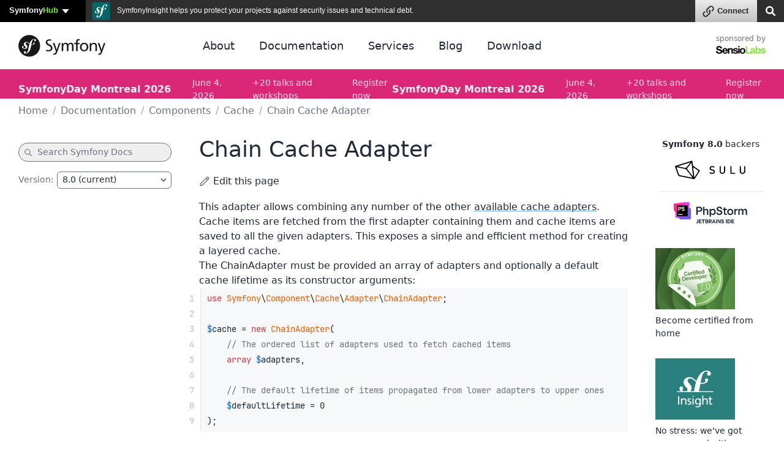

--- FILE ---
content_type: text/html; charset=UTF-8
request_url: https://symfony.com/doc/current/components/cache/adapters/chain_adapter.html
body_size: 33169
content:
<!DOCTYPE html>
<html lang="en">
    <head>
        <meta charset="UTF-8" />
        <meta http-equiv="X-UA-Compatible" content="IE=edge">
        <meta name="viewport" content="width=device-width, initial-scale=1">
        <meta name="robots" content="index, follow, all" />
        <meta name="Author" content="Symfony" />
        <meta name="color-scheme" content="light dark">
        <meta name="view-transition" content="same-origin" />
                    <meta name="description" content="This adapter allows combining any number of the other available cache adapters. Cache items are fetched from the first adapter containing them and cache items are saved to all the given adapters. This…">
                <meta name="Keywords" content="symfony3, symfony2, symfony, project, framework, php, php5, php7, php8, open-source, packages, components, symphony, symfony framework, symfony tutorial" />
        
        <link rel="preconnect" href="https://connect.symfony.com">

                <title>Chain Cache Adapter (Symfony Docs)</title>

                    <link rel="canonical" href="https://symfony.com/doc/current/components/cache/adapters/chain_adapter.html">
        
        <link rel="search" type="application/opensearchdescription+xml" href="https://symfony.com/opensearch/documentation.xml" title="Symfony documentation">

        
                        
<link rel="stylesheet" href="/assets/vendor/bootstrap/dist/css/bootstrap.min-FxLwN4-.css">
<link rel="stylesheet" href="/assets/styles/color-palette-duDtCWP.css">
<link rel="stylesheet" href="/assets/styles/app-rlUvz2c.css">
<link rel="stylesheet" href="/assets/styles/ui-components-cSbA7fS.css">
<link rel="stylesheet" href="/assets/@symfony/ux-live-component/live.min-FOtfHpc.css">
<link rel="stylesheet" href="/assets/styles/search-tiOqfPE.css">
<link rel="stylesheet" href="/assets/styles/doc-PELdDxR.css">
<link rel="stylesheet" href="/assets/styles/_webfont-jetbrains-mono-Ha-jryu.css">
<link rel="stylesheet" href="/assets/styles/code-sxEp8eO.css">
<link rel="stylesheet" href="/assets/styles/component-terminal-bjpSKA1.css">
<script type="importmap" data-turbo-track="reload">
{
    "imports": {
        "app": "/assets/app-iodFN2G.js",
        "bootstrap/dist/css/bootstrap.min.css": "data:application/javascript,",
        "bootstrap/js/src/offcanvas": "/assets/vendor/bootstrap/js/src/offcanvas-HKB-RdI.js",
        "/assets/styles/color-palette.css": "data:application/javascript,",
        "/assets/styles/app.css": "data:application/javascript,",
        "/assets/styles/ui-components.css": "data:application/javascript,",
        "/assets/stimulus.js": "/assets/stimulus-NEEjnKA.js",
        "@symfony/stimulus-bundle": "/assets/@symfony/stimulus-bundle/loader-V1GtHuK.js",
        "@hotwired/stimulus": "/assets/vendor/@hotwired/stimulus/stimulus.index-S4zNcea.js",
        "/assets/@symfony/stimulus-bundle/controllers.js": "/assets/@symfony/stimulus-bundle/controllers-C642yEF.js",
        "/assets/@symfony/ux-live-component/live_controller.js": "/assets/@symfony/ux-live-component/live_controller-kHcNpEc.js",
        "/assets/@symfony/ux-live-component/live.min.css": "data:application/javascript,",
        "/assets/controllers/eventsmap_controller.js": "/assets/controllers/eventsmap_controller-3shcJI3.js",
        "search": "/assets/search-ID8xbgA.js",
        "/assets/styles/search.css": "data:application/javascript,",
        "mousetrap": "/assets/vendor/mousetrap/mousetrap.index-lPOL09R.js",
        "doc": "/assets/doc-ARUeobb.js",
        "/assets/styles/doc.css": "data:application/javascript,",
        "/assets/code.js": "/assets/code-rlp4scR.js",
        "/assets/styles/_webfont-jetbrains-mono.css": "data:application/javascript,",
        "/assets/styles/code.css": "data:application/javascript,",
        "/assets/styles/component-terminal.css": "data:application/javascript,",
        "admin-bundles": "/assets/admin-bundles-CPqXpWD.js",
        "admin-blog": "/assets/admin-blog-pkQH3jT.js",
        "/assets/@symfony/ux-leaflet-map/map_controller.js": "/assets/@symfony/ux-leaflet-map/map_controller-ztUNYjJ.js",
        "/assets/controllers/csrf_protection_controller.js": "/assets/controllers/csrf_protection_controller-6ynUAeX.js",
        "component-terminal": "/assets/component-terminal-34EnBuH.js",
        "terminal-recording-player": "/assets/asciinema-player-B0DUnCB.js",
        "backers": "/assets/backers-irtGzNA.js",
        "/assets/styles/backers.css": "data:application/javascript,document.head.appendChild(Object.assign(document.createElement('link'),{rel:'stylesheet',href:'/assets/styles/backers-vLJ_o3I.css'}))",
        "blog": "/assets/blog-XvjynFa.js",
        "/assets/styles/blog.css": "data:application/javascript,document.head.appendChild(Object.assign(document.createElement('link'),{rel:'stylesheet',href:'/assets/styles/blog-40A4Bkf.css'}))",
        "cloud": "/assets/cloud-52EmSvn.js",
        "/assets/styles/cloud.css": "data:application/javascript,document.head.appendChild(Object.assign(document.createElement('link'),{rel:'stylesheet',href:'/assets/styles/cloud-GomLxmc.css'}))",
        "code": "/assets/code-rlp4scR.js",
        "packages": "/assets/packages-rvxwuyh.js",
        "/assets/styles/packages.css": "data:application/javascript,document.head.appendChild(Object.assign(document.createElement('link'),{rel:'stylesheet',href:'/assets/styles/packages-B8CPGkC.css'}))",
        "/assets/component-terminal.js": "/assets/component-terminal-34EnBuH.js",
        "package-downloads": "/assets/package-downloads-rW3elR9.js",
        "/assets/styles/package-downloads.css": "data:application/javascript,document.head.appendChild(Object.assign(document.createElement('link'),{rel:'stylesheet',href:'/assets/styles/package-downloads-p5alO0N.css'}))",
        "download": "/assets/download-Z9gClTe.js",
        "/assets/styles/download.css": "data:application/javascript,document.head.appendChild(Object.assign(document.createElement('link'),{rel:'stylesheet',href:'/assets/styles/download-99HXIMW.css'}))",
        "home": "/assets/home-L0byq_8.js",
        "/assets/styles/home.css": "data:application/javascript,document.head.appendChild(Object.assign(document.createElement('link'),{rel:'stylesheet',href:'/assets/styles/home-pOn81S4.css'}))",
        "jobs": "/assets/jobs-codahCP.js",
        "/assets/styles/jobs.css": "data:application/javascript,document.head.appendChild(Object.assign(document.createElement('link'),{rel:'stylesheet',href:'/assets/styles/jobs-WPENuNg.css'}))",
        "legacy": "/assets/legacy-8KQ6njO.js",
        "/assets/styles/legacy.css": "data:application/javascript,document.head.appendChild(Object.assign(document.createElement('link'),{rel:'stylesheet',href:'/assets/styles/legacy-bh0GJmX.css'}))",
        "releases": "/assets/releases-D7YwSJo.js",
        "/assets/styles/releases.css": "data:application/javascript,document.head.appendChild(Object.assign(document.createElement('link'),{rel:'stylesheet',href:'/assets/styles/releases-BfzgFCF.css'}))",
        "support": "/assets/support-PSMhspK.js",
        "twenty-years": "/assets/twenty-years-yrDjvQc.js",
        "/assets/twenty_years/styles/twenty-years-compiled.css": "data:application/javascript,document.head.appendChild(Object.assign(document.createElement('link'),{rel:'stylesheet',href:'/assets/twenty_years/styles/twenty-years-compiled-mhpsuj3.css'}))",
        "/assets/twenty_years/init.js": "/assets/twenty_years/init-0isE53W.js",
        "/assets/twenty_years/confettis-effect.js": "/assets/twenty_years/confettis-effect-DsF1PMs.js",
        "/assets/twenty_years/boxes.js": "/assets/twenty_years/boxes-sgaDl6o.js",
        "/assets/twenty_years/scroll-boxes.js": "/assets/twenty_years/scroll-boxes-cnHzl4Y.js",
        "/assets/twenty_years/scroll-sections.js": "/assets/twenty_years/scroll-sections-calGxLD.js",
        "/assets/twenty_years/scroll-timeline.js": "/assets/twenty_years/scroll-timeline-__wPjz5.js",
        "contributors": "/assets/contributors-3sX4Zo6.js",
        "@popperjs/core": "/assets/vendor/@popperjs/core/core.index-3ZjMK_g.js",
        "sortablejs": "/assets/vendor/sortablejs/sortablejs.index-IrvCymH.js",
        "tom-select": "/assets/vendor/tom-select/tom-select.index-glUFqPA.js",
        "tom-select/dist/css/tom-select.bootstrap5.min.css": "data:application/javascript,document.head.appendChild(Object.assign(document.createElement('link'),{rel:'stylesheet',href:'/assets/vendor/tom-select/dist/css/tom-select.bootstrap5.min-rafe_gp.css'}))",
        "clipboard": "/assets/vendor/clipboard/clipboard.index-3N7-JJm.js",
        "asciinema-player/dist/bundle/asciinema-player.min.css": "data:application/javascript,document.head.appendChild(Object.assign(document.createElement('link'),{rel:'stylesheet',href:'/assets/vendor/asciinema-player/dist/bundle/asciinema-player.min-JgMTBu2.css'}))",
        "@symfony/ux-live-component": "/assets/@symfony/ux-live-component/live_controller-kHcNpEc.js",
        "bootstrap": "/assets/vendor/bootstrap/bootstrap.index-wScCW9Z.js",
        "bootstrap/js/src/collapse": "/assets/vendor/bootstrap/js/src/collapse-c3MLaFE.js",
        "bootstrap/js/src/tab": "/assets/vendor/bootstrap/js/src/tab--0B6WA3.js",
        "bootstrap/js/src/dropdown": "/assets/vendor/bootstrap/js/src/dropdown-FB4gkPa.js",
        "bootstrap/js/src/popover": "/assets/vendor/bootstrap/js/src/popover-9_OGTre.js",
        "@symfony/ux-map/abstract-map-controller": "/assets/@symfony/ux-map/abstract_map_controller-sLMvcdT.js",
        "@symfony/ux-leaflet-map/map-controller": "/assets/@symfony/ux-leaflet-map/map_controller-ztUNYjJ.js",
        "leaflet": "/assets/vendor/leaflet/leaflet.index-Y9-WLvo.js",
        "leaflet/dist/leaflet.min.css": "data:application/javascript,document.head.appendChild(Object.assign(document.createElement('link'),{rel:'stylesheet',href:'/assets/vendor/leaflet/dist/leaflet.min-YqA-lmN.css'}))",
        "@hotwired/turbo": "/assets/vendor/@hotwired/turbo/turbo.index-pT15T6h.js",
        "emoji-mart": "/assets/vendor/emoji-mart/emoji-mart.index-pWLWvlo.js",
        "@symfony/ux-leaflet-map": "/assets/@symfony/ux-leaflet-map/map_controller-ztUNYjJ.js",
        "tippy.js": "/assets/vendor/tippy.js/tippy.js.index-I3WGPCN.js",
        "tippy.js/dist/tippy.css": "data:application/javascript,document.head.appendChild(Object.assign(document.createElement('link'),{rel:'stylesheet',href:'/assets/vendor/tippy.js/dist/tippy-LP-yd8O.css'}))",
        "canvas-confetti": "/assets/vendor/canvas-confetti/canvas-confetti.index-0nNIwVJ.js",
        "gsap": "/assets/vendor/gsap/gsap.index-nqGQ7Ui.js",
        "gsap/dist/ScrollTrigger.min.js": "/assets/vendor/gsap/dist/ScrollTrigger.min-vG1Mhtf.js",
        "gsap/dist/ScrollToPlugin.min.js": "/assets/vendor/gsap/dist/ScrollToPlugin.min-9Vzq3wA.js",
        "asciinema-player": "/assets/vendor/asciinema-player/asciinema-player.index-VQSUk_R.js"
    }
}
</script><script data-turbo-track="reload">
if (!HTMLScriptElement.supports || !HTMLScriptElement.supports('importmap')) (function () {
    const script = document.createElement('script');
    script.src = 'https://ga.jspm.io/npm:es-module-shims@1.10.0/dist/es-module-shims.js';
    script.setAttribute('crossorigin', 'anonymous');
    script.setAttribute('integrity', 'sha384-ie1x72Xck445i0j4SlNJ5W5iGeL3Dpa0zD48MZopgWsjNB/lt60SuG1iduZGNnJn');
    script.setAttribute('data-turbo-track', 'reload');
    document.head.appendChild(script);
})();
</script>
<link rel="modulepreload" href="/assets/app-iodFN2G.js">
<link rel="modulepreload" href="/assets/vendor/bootstrap/js/src/offcanvas-HKB-RdI.js">
<link rel="modulepreload" href="/assets/stimulus-NEEjnKA.js">
<link rel="modulepreload" href="/assets/@symfony/stimulus-bundle/loader-V1GtHuK.js">
<link rel="modulepreload" href="/assets/vendor/@hotwired/stimulus/stimulus.index-S4zNcea.js">
<link rel="modulepreload" href="/assets/@symfony/stimulus-bundle/controllers-C642yEF.js">
<link rel="modulepreload" href="/assets/@symfony/ux-live-component/live_controller-kHcNpEc.js">
<link rel="modulepreload" href="/assets/controllers/eventsmap_controller-3shcJI3.js">
<link rel="modulepreload" href="/assets/search-ID8xbgA.js">
<link rel="modulepreload" href="/assets/vendor/mousetrap/mousetrap.index-lPOL09R.js">
<link rel="modulepreload" href="/assets/doc-ARUeobb.js">
<link rel="modulepreload" href="/assets/code-rlp4scR.js">
<script type="module" data-turbo-track="reload">import 'app';import 'search';import 'doc';</script>
        
                <link rel="stylesheet" href="https://connect.symfony.com/css/sln.css">
        <script type="text/javascript" defer>
            document.head.appendChild(Object.assign(document.createElement('script'), {
                src: 'https://connect.symfony.com/sln.js?customize_url=https%3A%2F%2Fsymfony.com%2Faccount%2Fsln_customiser.js',
                async: true,
            }));
        </script>
        
        <link rel="shortcut icon" type="image/svg+xml" href="/favicons/favicon.svg">
        <link rel="alternate icon" type="image/png" sizes="180x180" href="/favicons/favicon-180x180.png">
        <link rel="mask-icon" href="/favicons/safari-pinned-tab.svg" color="#5bbad5">
        <link rel="apple-touch-icon" sizes="180x180" href="/favicons/apple-touch-icon.png">
        <link rel="manifest" href="/static/webmanifest.json">
        <meta name="msapplication-config" content="/static/browserconfig.xml" />
        <meta name="theme-color" content="#ffffff">
        <meta name="apple-mobile-web-app-title" content="Symfony">

        <meta property="fb:pages" content="211720082183067">
        <meta name="twitter:site" content="@symfony">
                    <meta name="twitter:card" content="summary_large_image" />
        
                    <meta property="og:type" content="website">
            <meta property="og:title" content="Chain Cache Adapter (Symfony Docs)">
            <meta property="og:image" content="https://symfony.com/images/opengraph/symfony.png">
            <meta property="og:image:alt" content="This adapter allows combining any number of the other available cache adapters. Cache items are fetched from the first adapter containing them and cache items are saved to all the given adapters. This…">
            <meta property="og:url" content="https://symfony.com/doc/current/components/cache/adapters/chain_adapter.html">

                            <meta property="og:description" content="This adapter allows combining any number of the other available cache adapters. Cache items are fetched from the first adapter containing them and cache items are saved to all the given adapters. This…">
                    
        <meta name="msapplication-TileColor" content="#262626">
        <meta name="application-name" content="Symfony">
        <meta name="msapplication-tooltip" content="Official Symfony website">

        <meta name="theme-color" content="#262626">
            <script async="true" data-browser-key="708cc1e7d4caf1babcf4add8f85ee4bab46c2fc9583f44e11b2bd8fb8a6d87ab" data-sample-rate="0.010000" data-parent-trace-id="41a84a4b12d2d78125179710dd39ba93" data-transaction-name="App\Controller\DocController::docAction" data-collector="https://ingest.blackfire-eu.observability-pipeline.blackfire.io" src="https://admin-pipeline.blackfire-eu.observability-pipeline.blackfire.io/js/probe.js"></script></head>

    <body data-turbo="false" class=""     
    data-is-doc-page data-doc-book="symfony" data-doc-page="components/cache/adapters/chain_adapter"
                 >
        <a href="#main-content" class="show-on-focus skip-to-content">Skip to content</a>

        <script>
            function setSymfonyWebsiteColorScheme () {
                const selectedColorScheme = localStorage.getItem('colorScheme') || 'sync';
                const resolvedColorScheme = 'sync' === selectedColorScheme
                    ? matchMedia('(prefers-color-scheme: dark)').matches ? 'dark' : 'light'
                    : selectedColorScheme;

                document.body.classList.remove('light-theme', 'dark-theme');
                document.body.classList.add('light' === resolvedColorScheme ? 'light-theme' : 'dark-theme');
                document.body.setAttribute('data-bs-theme', resolvedColorScheme);
                localStorage.setItem('colorScheme', selectedColorScheme);
                document.body.style.colorScheme = resolvedColorScheme;
            }

            setSymfonyWebsiteColorScheme();
            window.matchMedia('(prefers-color-scheme: dark)').addEventListener('change', function (e) {
                setSymfonyWebsiteColorScheme();
            });

            document.body.classList.add(
                (navigator.appVersion.indexOf('Win') !== -1) ? 'windows' : (navigator.appVersion.indexOf('Mac') !== -1) ? 'macos' : 'linux'
            );
        </script>

        <script type="application/ld+json">{"@context":"https:\/\/schema.org","@type":"WebSite","name":"Symfony","url":"https:\/\/symfony.com","potentialAction":{"@type":"SearchAction","target":"https:\/\/symfony.com\/search?q={query}","query-input":"required name=query"}}</script>
        <script type="application/ld+json">{"@context":"https:\/\/schema.org","@type":"Organization","url":"https:\/\/symfony.com","name":"Symfony","logo":"https:\/\/symfony.com\/images\/logos\/sf-positive.png","sameAs":["https:\/\/github.com\/symfony","https:\/\/x.com\/symfony","https:\/\/mastodon.social\/@symfony","https:\/\/www.linkedin.com\/company\/symfony-sas\/","https:\/\/www.facebook.com\/SymfonyFramework","https:\/\/www.youtube.com\/symfonytv","https:\/\/bsky.app\/profile\/symfony.com","https:\/\/www.threads.com\/@symfony"]}</script>
        <script type="application/ld+json">{"@context":"https:\/\/schema.org","@type":"Event","eventAttendanceMode":"OnlineEventAttendanceMode","eventStatus":"https:\/\/schema.org\/EventScheduled","name":"Symfony January 2026","image":"https:\/\/symfony.com\/images\/conferences\/sfcon.png","organizer":{"@type":"Organization","name":"Symfony","url":"https:\/\/symfony.com","logo":{"@type":"ImageObject","url":"https:\/\/symfony.com\/images\/logos\/sf-positive.png"}},"description":"A global virtual conference connecting developers worldwide to learn about the latest Symfony features, best practices, and modern PHP development.","performer":[{"@type":"Person","name":"Paul Dragoonis","url":"https:\/\/connect.symfony.com\/profile\/dragoonis","image":"https:\/\/connect.symfony.com\/profile\/dragoonis.picture"},{"@type":"Person","name":"Titouan Galopin","url":"https:\/\/connect.symfony.com\/profile\/selency_cto","image":"https:\/\/connect.symfony.com\/profile\/selency_cto.picture"},{"@type":"Person","name":"Anna Filina","url":"https:\/\/connect.symfony.com\/profile\/afilina","image":"https:\/\/connect.symfony.com\/profile\/afilina.picture"},{"@type":"Person","name":"Fabien Potencier","url":"https:\/\/connect.symfony.com\/profile\/fabpot","image":"https:\/\/connect.symfony.com\/profile\/fabpot.picture"},{"@type":"Person","name":"Rob Allen","url":"https:\/\/connect.symfony.com\/profile\/akrabat","image":"https:\/\/connect.symfony.com\/profile\/akrabat.picture"}],"location":{"@type":"VirtualLocation","url":"https:\/\/live.symfony.com\/2026-online-january\/"},"url":"https:\/\/live.symfony.com\/2026-online-january\/","startDate":"2026-01-22","endDate":"2026-01-23","offers":[{"@type":"Offer","price":79,"priceCurrency":"EUR","url":"https:\/\/live.symfony.com\/2026-online-january\/registration\/","validFrom":"2025-06-11T00:00:00+02:00","availability":"https:\/\/schema.org\/SoldOut"},{"@type":"Offer","price":119,"priceCurrency":"EUR","url":"https:\/\/live.symfony.com\/2026-online-january\/registration\/","validFrom":"2025-09-11T00:00:00+02:00","availability":"https:\/\/schema.org\/SoldOut"},{"@type":"Offer","price":149,"priceCurrency":"EUR","url":"https:\/\/live.symfony.com\/2026-online-january\/registration\/","validFrom":"2025-11-13T00:00:00+01:00","availability":"https:\/\/schema.org\/InStock"},{"@type":"Offer","price":149,"priceCurrency":"EUR","url":"https:\/\/live.symfony.com\/2026-online-january\/registration\/","validFrom":"2026-01-23T17:31:00+01:00","availability":"https:\/\/schema.org\/InStock"}]}</script>
<script type="application/ld+json">{"@context":"https:\/\/schema.org","@type":"Event","eventAttendanceMode":"OfflineEventAttendanceMode","eventStatus":"https:\/\/schema.org\/EventScheduled","name":"SymfonyLive Paris 2026","image":"https:\/\/symfony.com\/images\/conferences\/sflive.png","organizer":{"@type":"Organization","name":"Symfony","url":"https:\/\/symfony.com","logo":{"@type":"ImageObject","url":"https:\/\/symfony.com\/images\/logos\/sf-positive.png"}},"description":"Conf\u00e9rence locale pour les d\u00e9veloppeurs Symfony et PHP, avec des conf\u00e9rences techniques, des retours d'exp\u00e9rience et des \u00e9changes entre professionnels.","performer":[{"@type":"Person","name":"J\u00e9r\u00f4me Tamarelle","url":"https:\/\/connect.symfony.com\/profile\/gromnan","image":"https:\/\/connect.symfony.com\/profile\/gromnan.picture"},{"@type":"Person","name":"David Buchmann","url":"https:\/\/connect.symfony.com\/profile\/dbu","image":"https:\/\/connect.symfony.com\/profile\/dbu.picture"},{"@type":"Person","name":"J\u00e9r\u00e9mie Augustin","url":"https:\/\/connect.symfony.com\/profile\/jaugustin","image":"https:\/\/connect.symfony.com\/profile\/jaugustin.picture"},{"@type":"Person","name":"Nicolas Grekas","url":"https:\/\/connect.symfony.com\/profile\/nicolas-grekas","image":"https:\/\/connect.symfony.com\/profile\/nicolas-grekas.picture"},{"@type":"Person","name":"Gr\u00e9goire Pineau","url":"https:\/\/connect.symfony.com\/profile\/lyrixx","image":"https:\/\/connect.symfony.com\/profile\/lyrixx.picture"}],"location":{"@type":"Place","name":"Cit\u00e9 Universitaire","address":{"@type":"PostalAddress","streetAddress":"17, boulevard Jourdan, 75014 Paris","addressLocality":"Paris","addressCountry":"FR"},"geo":{"@type":"GeoCoordinates","latitude":48.820039999999999,"longitude":2.3388499999999999}},"url":"https:\/\/live.symfony.com\/2026-paris\/","startDate":"2026-03-26","endDate":"2026-03-27","offers":[{"@type":"Offer","price":349,"priceCurrency":"EUR","url":"https:\/\/live.symfony.com\/2026-paris\/registration\/","validFrom":"2025-03-27T09:00:00+01:00","availability":"https:\/\/schema.org\/SoldOut"},{"@type":"Offer","price":399,"priceCurrency":"EUR","url":"https:\/\/live.symfony.com\/2026-paris\/registration\/","validFrom":"2025-09-25T00:00:00+02:00","availability":"https:\/\/schema.org\/InStock"},{"@type":"Offer","price":499,"priceCurrency":"EUR","url":"https:\/\/live.symfony.com\/2026-paris\/registration\/","validFrom":"2026-01-22T00:00:00+01:00","availability":"https:\/\/schema.org\/InStock"},{"@type":"Offer","price":549,"priceCurrency":"EUR","url":"https:\/\/live.symfony.com\/2026-paris\/registration\/","validFrom":"2026-02-26T00:00:00+01:00","availability":"https:\/\/schema.org\/InStock"},{"@type":"Offer","price":599,"priceCurrency":"EUR","url":"https:\/\/live.symfony.com\/2026-paris\/registration\/","validFrom":"2026-03-26T00:00:00+01:00","availability":"https:\/\/schema.org\/InStock"},{"@type":"Offer","price":149,"priceCurrency":"EUR","url":"https:\/\/live.symfony.com\/2026-paris\/registration\/","validFrom":"2026-03-28T00:00:00+01:00","availability":"https:\/\/schema.org\/InStock"}]}</script>
<script type="application/ld+json">{"@context":"https:\/\/schema.org","@type":"Event","eventAttendanceMode":"OfflineEventAttendanceMode","eventStatus":"https:\/\/schema.org\/EventScheduled","name":"SymfonyLive Berlin 2026","image":"https:\/\/symfony.com\/images\/conferences\/sflive.png","organizer":{"@type":"Organization","name":"Symfony","url":"https:\/\/symfony.com","logo":{"@type":"ImageObject","url":"https:\/\/symfony.com\/images\/logos\/sf-positive.png"}},"description":"A local conference for developers focused on real-world Symfony and PHP topics, with talks, community exchange, and technical insights.","performer":[],"location":{"@type":"Place","name":"CineStar CUBIX","address":{"@type":"PostalAddress","streetAddress":"Rathausstrasse 1, 10178 Berlin, Germany","addressLocality":"Berlin","addressCountry":"DE"},"geo":{"@type":"GeoCoordinates","latitude":52.520310000000002,"longitude":13.41194}},"url":"https:\/\/live.symfony.com\/2026-berlin\/","startDate":"2026-04-23","endDate":"2026-04-24","offers":[{"@type":"Offer","price":399,"priceCurrency":"EUR","url":"https:\/\/live.symfony.com\/2026-berlin\/registration\/","validFrom":"2025-04-03T00:00:00+02:00","availability":"https:\/\/schema.org\/SoldOut"},{"@type":"Offer","price":499,"priceCurrency":"EUR","url":"https:\/\/live.symfony.com\/2026-berlin\/registration\/","validFrom":"2025-10-09T00:00:00+02:00","availability":"https:\/\/schema.org\/InStock"},{"@type":"Offer","price":549,"priceCurrency":"EUR","url":"https:\/\/live.symfony.com\/2026-berlin\/registration\/","validFrom":"2026-02-26T00:00:00+01:00","availability":"https:\/\/schema.org\/InStock"},{"@type":"Offer","price":599,"priceCurrency":"EUR","url":"https:\/\/live.symfony.com\/2026-berlin\/registration\/","validFrom":"2026-04-02T00:00:00+02:00","availability":"https:\/\/schema.org\/InStock"},{"@type":"Offer","price":649,"priceCurrency":"EUR","url":"https:\/\/live.symfony.com\/2026-berlin\/registration\/","validFrom":"2026-04-23T00:00:00+02:00","availability":"https:\/\/schema.org\/InStock"},{"@type":"Offer","price":149,"priceCurrency":"EUR","url":"https:\/\/live.symfony.com\/2026-berlin\/registration\/","validFrom":"2026-04-25T00:00:00+02:00","availability":"https:\/\/schema.org\/InStock"}]}</script>
<script type="application/ld+json">{"@context":"https:\/\/schema.org","@type":"Event","eventAttendanceMode":"OfflineEventAttendanceMode","eventStatus":"https:\/\/schema.org\/EventScheduled","name":"SymfonyDay Montreal 2026","image":"https:\/\/symfony.com\/images\/conferences\/sflive.png","organizer":{"@type":"Organization","name":"Symfony","url":"https:\/\/symfony.com","logo":{"@type":"ImageObject","url":"https:\/\/symfony.com\/images\/logos\/sf-positive.png"}},"description":"A local conference for developers focused on real-world Symfony and PHP topics, with talks, community exchange, and technical insights.","performer":[],"location":{"@type":"Place","name":"Montreal","address":{"@type":"PostalAddress","streetAddress":"UQAM, Espace Quartier Latin, , 1280 R. Saint-Denis, Montr\u00e9al, QC H2X 3J6, Canada","addressLocality":"Montreal","addressCountry":"CA"},"geo":{"@type":"GeoCoordinates","latitude":45.513308000000002,"longitude":-73.560256999999993}},"url":"https:\/\/live.symfony.com\/2026-montreal\/","startDate":"2026-06-04","endDate":"2026-06-04","offers":[{"@type":"Offer","price":79,"priceCurrency":"EUR","url":"https:\/\/live.symfony.com\/2026-montreal\/registration\/","validFrom":"2025-09-10T00:00:00-04:00","availability":"https:\/\/schema.org\/InStock"},{"@type":"Offer","price":119,"priceCurrency":"EUR","url":"https:\/\/live.symfony.com\/2026-montreal\/registration\/","validFrom":"2026-02-25T00:00:00-05:00","availability":"https:\/\/schema.org\/InStock"},{"@type":"Offer","price":149,"priceCurrency":"EUR","url":"https:\/\/live.symfony.com\/2026-montreal\/registration\/","validFrom":"2026-04-22T00:00:00-04:00","availability":"https:\/\/schema.org\/InStock"}]}</script>
<script type="application/ld+json">{"@context":"https:\/\/schema.org","@type":"Event","eventAttendanceMode":"OfflineEventAttendanceMode","eventStatus":"https:\/\/schema.org\/EventScheduled","name":"SymfonyCon Warsaw 2026","image":"https:\/\/symfony.com\/images\/conferences\/sfcon.png","organizer":{"@type":"Organization","name":"Symfony","url":"https:\/\/symfony.com","logo":{"@type":"ImageObject","url":"https:\/\/symfony.com\/images\/logos\/sf-positive.png"}},"description":"A global Symfony conference in English, bringing together developers from around the world to share knowledge, network, and explore the latest in web development.","performer":[],"location":{"@type":"Place","name":"Hilton Warsaw Hotel and Convention Centre","address":{"@type":"PostalAddress","streetAddress":"Grzybowska 63, 00-844 Warszawa, Poland","addressLocality":"Warsaw","addressCountry":"PL"},"geo":{"@type":"GeoCoordinates","latitude":52.233719000000001,"longitude":20.986059000000001}},"url":"https:\/\/live.symfony.com\/2026-warsaw-con\/","startDate":"2026-11-26","endDate":"2026-11-27","offers":[{"@type":"Offer","price":459,"priceCurrency":"EUR","url":"https:\/\/live.symfony.com\/2026-warsaw-con\/registration\/","validFrom":"2025-11-28T17:00:00+01:00","availability":"https:\/\/schema.org\/InStock"},{"@type":"Offer","price":569,"priceCurrency":"EUR","url":"https:\/\/live.symfony.com\/2026-warsaw-con\/registration\/","validFrom":"2026-04-09T00:00:00+02:00","availability":"https:\/\/schema.org\/InStock"},{"@type":"Offer","price":749,"priceCurrency":"EUR","url":"https:\/\/live.symfony.com\/2026-warsaw-con\/registration\/","validFrom":"2026-09-24T00:00:00+02:00","availability":"https:\/\/schema.org\/InStock"},{"@type":"Offer","price":849,"priceCurrency":"EUR","url":"https:\/\/live.symfony.com\/2026-warsaw-con\/registration\/","validFrom":"2026-11-05T00:00:00+01:00","availability":"https:\/\/schema.org\/InStock"},{"@type":"Offer","price":919,"priceCurrency":"EUR","url":"https:\/\/live.symfony.com\/2026-warsaw-con\/registration\/","validFrom":"2026-11-26T00:00:00+01:00","availability":"https:\/\/schema.org\/InStock"},{"@type":"Offer","price":149,"priceCurrency":"EUR","url":"https:\/\/live.symfony.com\/2026-warsaw-con\/registration\/","validFrom":"2026-11-27T18:31:00+01:00","availability":"https:\/\/schema.org\/InStock"}]}</script>


                <div id="sln"></div>
        
                    <header>
    <div class="ui-page-container ui-page-container-wide">
        <nav class="navbar navbar-expand-lg">
            <a class="navbar-brand" href="/" aria-label="Symfony">
                <span aria-hidden="true"><svg xmlns="http://www.w3.org/2000/svg" width="260" height="66" viewBox="0 0 260 66"><circle fill="#1A171B" cx="32.455" cy="32.665" r="32.455"/><path fill="#FFF" d="M46.644 12.219c-3.297.115-6.175 1.932-8.317 4.446-2.372 2.756-3.95 6.025-5.087 9.362-2.034-1.667-3.603-3.825-6.866-4.766-2.522-.724-5.171-.425-7.607 1.39-1.154.862-1.949 2.165-2.327 3.39-.979 3.183 1.029 6.016 1.941 7.033l1.994 2.137c.411.419 1.401 1.512.917 3.079-.523 1.704-2.577 2.807-4.684 2.157-.941-.287-2.293-.988-1.99-1.975.125-.404.414-.706.569-1.055.142-.3.21-.525.253-.657.385-1.257-.141-2.892-1.487-3.307-1.256-.385-2.541-.08-3.039 1.537-.565 1.837.314 5.171 5.023 6.623 5.517 1.695 10.184-1.309 10.846-5.227.417-2.454-.691-4.277-2.721-6.622l-1.654-1.829c-1.002-1.001-1.346-2.707-.309-4.018.875-1.106 2.121-1.578 4.162-1.023 2.979.809 4.307 2.876 6.523 4.543-.915 3.001-1.513 6.013-2.054 8.714l-.33 2.014c-1.584 8.308-2.793 12.87-5.935 15.489-.633.45-1.538 1.124-2.902 1.171-.715.022-.946-.47-.956-.684-.017-.502.406-.732.687-.958.42-.229 1.055-.609 1.012-1.826-.046-1.438-1.237-2.685-2.959-2.628-1.29.044-3.256 1.258-3.182 3.48.077 2.295 2.216 4.015 5.441 3.906 1.724-.059 5.574-.761 9.368-5.271 4.416-5.17 5.651-11.097 6.58-15.435l1.037-5.727c.576.069 1.192.115 1.862.131 5.5.116 8.251-2.733 8.292-4.805.027-1.254-.823-2.488-2.013-2.46-.852.024-1.922.591-2.179 1.769-.251 1.156 1.75 2.199.186 3.212-1.111.719-3.103 1.226-5.908.814l.51-2.819c1.041-5.346 2.325-11.922 7.196-12.082.355-.018 1.654.016 1.684.875.009.287-.062.36-.398 1.017-.342.512-.471.948-.455 1.449.047 1.365 1.085 2.262 2.586 2.208 2.01-.065 2.588-2.022 2.555-3.027-.081-2.361-2.57-3.853-5.865-3.745z"/><path fill="#1A171B" d="M196.782 23.534c7.48 0 12.499 5.407 12.499 12.887 0 7.048-5.116 12.886-12.499 12.886-7.435 0-12.55-5.838-12.55-12.886 0-7.48 5.018-12.887 12.55-12.887zm0 22.109c5.306 0 7.671-4.827 7.671-9.222 0-4.68-2.847-9.217-7.671-9.217-4.877 0-7.724 4.537-7.724 9.217.001 4.394 2.365 9.222 7.724 9.222zM183.61 25.825v-1.713h-6.518v-2.341c0-3.33.483-5.842 4.391-5.842.072 0 .149.005.224.008.008 0 .007-.012.016-.012 1.085.08 1.987-.804 2.048-1.887l.08-1.486c-.915-.146-1.884-.29-3.039-.29-6.709 0-8.255 3.91-8.255 9.896v1.955h-5.795v1.913c.149.99.996 1.752 2.031 1.752.006 0 .009.005.016.005h3.748V48.73h2.5l.006-.001c1.04 0 1.892-.779 2.03-1.779V27.783h4.538a2.052 2.052 0 0 0 1.979-1.958zm-60.435-1.713c-.008 0-.013.006-.024.006-.956 0-1.882.657-2.286 1.545l-6.244 18.82h-.096l-6.106-18.81c-.399-.893-1.329-1.555-2.291-1.555-.011 0-.015-.006-.024-.006h-3.164l8.351 22.977c.291.821.871 2.077.871 2.606 0 .483-1.353 6.08-5.409 6.08-.1 0-.201-.009-.3-.017-1.034-.057-1.815.665-1.989 1.779l-.124 1.57c.82.145 1.645.338 3.092.338 5.984 0 7.769-5.455 9.46-10.185l9.073-25.149h-2.79zm-28.843 5c-3.747-1.917-7.847-3.218-7.918-7.076.012-4.097 3.776-5.172 6.677-5.169.012-.002.024-.002.031-.002 1.26 0 2.268.125 3.251.34.013 0 .011-.016.027-.016 1.039.076 1.911-.737 2.034-1.762l.083-1.488c-1.902-.473-3.889-.712-5.619-.712-6.309.039-10.992 3.213-11.007 9.268.009 5.296 3.578 7.349 7.416 9.207 3.764 1.81 7.888 3.305 7.924 7.674-.023 4.56-4.423 6.241-7.455 6.247-1.773-.006-3.698-.449-5.32-.96-1.017-.168-1.851.729-1.982 1.917l-.138 1.327c2.23.72 4.517 1.348 6.815 1.348h.027c7.065-.051 12.557-2.869 12.578-10.185-.011-5.645-3.604-8.016-7.424-9.958zm68.623 19.617l.006-.001c.98 0 1.796-.687 2.004-1.604V32.947c0-5.358-2.267-9.413-8.546-9.413-2.219 0-5.934 1.257-7.623 4.779-1.306-3.331-4.15-4.779-7-4.779-3.619 0-6.082 1.303-7.816 4.152h-.099v-1.532a2.058 2.058 0 0 0-2.055-2.036c-.008 0-.014-.006-.022-.006h-2.169v24.617h2.456l.006-.001a2.06 2.06 0 0 0 2.059-2.059c0-.03.011-.042.016-.063v-10.28c0-4.585 1.834-9.122 6.467-9.122 3.669 0 4.396 3.811 4.396 6.853V48.73h2.49l.007-.001a2.05 2.05 0 0 0 2.037-1.873v-10.53c0-4.585 1.835-9.122 6.468-9.122 3.667 0 4.393 3.811 4.393 6.853V48.73h2.525zm70.113 0l.008-.001a2.054 2.054 0 0 0 2.049-1.964v-12.66c0-6.611-2.85-10.571-9.222-10.571-3.426 0-6.705 1.691-8.059 4.491h-.097v-1.839c0-.001-.004-.001-.004-.006a2.057 2.057 0 0 0-2.058-2.061c-.011 0-.015-.006-.022-.006h-2.311v24.617h2.493l.007-.001a2.05 2.05 0 0 0 2.038-1.895v-9.495c0-5.984 2.319-10.135 7.482-10.135 3.96.24 5.211 3.038 5.211 8.783v12.742h2.485zm24.428-24.617c-.011 0-.014.006-.026.006-.954 0-1.883.657-2.283 1.545l-6.242 18.82h-.102l-6.104-18.81c-.401-.893-1.331-1.555-2.293-1.555-.007 0-.015-.006-.021-.006h-3.164l8.351 22.977c.291.821.873 2.077.873 2.606 0 .483-1.355 6.08-5.41 6.08-.102 0-.201-.009-.301-.017-1.033-.057-1.815.665-1.99 1.779l-.122 1.57c.82.145 1.645.338 3.091.338 5.984 0 7.772-5.455 9.462-10.185l9.074-25.149h-2.793z"/></svg></span>
            </a>

            <button class="navbar-toggler" type="button" data-bs-toggle="offcanvas" data-bs-target="#header-nav-menu" aria-controls="header-nav-menu" aria-expanded="false" aria-label="Toggle navigation">
                


<svg width="1em" height="1em" viewBox="0 0 24 24" fill="currentColor" aria-hidden="true"><path fill="none" stroke="currentColor" stroke-linecap="round" stroke-linejoin="round" stroke-width="2" d="M4 6h16M4 12h16M4 18h16"></path></svg>

            </button>

            <div class="offcanvas offcanvas-end" tabindex="-1" id="header-nav-menu">
                <div class="offcanvas-header justify-content-end">
                    <button type="button" class="btn-close" data-bs-dismiss="offcanvas" aria-label="Close">Close</button>
                </div>

                <div class="offcanvas-body align-items-center">
                    <div id="sensiolabs-highlight-responsive-menu"></div>

                    <ul class="navbar-nav flex-grow-1" role="menubar" aria-label="Menu">
                        <li role="none" class="nav-item">
                            <span tabindex="0" class="nav-header" role="menuitem" aria-haspopup="true" aria-expanded="false">About</span>

                            <div class="submenu">
                                <ul role="menu" aria-label="About">
                                    <li role="none" class="nav-link-with-icon">
                                        <span class="nav-link-icon">
                                            


<svg width="1em" height="1em" viewBox="0 0 24 24" fill="currentColor" aria-hidden="true"><g fill="none" stroke="currentColor" stroke-linecap="round" stroke-linejoin="round" stroke-width="2"><path d="M6 13q.687 1 2 1c1.313 0 2-.875 2-1.5c0-1.5-2-1-2-2C8 9.875 8.516 9 9.5 9c2.5 0 1.563 2 5.5 2q1 0 1-1"></path><path d="M9 17q-.143 1 1 1q2.571 0 3-6c.286-4 1.571-6 3-6q.857 0 1 1"></path><path d="M22 12c0 5.523-4.477 10-10 10S2 17.523 2 12S6.477 2 12 2a10 10 0 0 1 10 10"></path></g></svg>

                                        </span>
                                        <a role="menuitem" class="nav-link" href="/what-is-symfony">What is Symfony?</a>
                                    </li>
                                    <li role="none" class="nav-link-with-icon">
                                        <span class="nav-link-icon">
                                            


<svg width="1em" height="1em" viewBox="0 0 24 24" fill="currentColor" aria-hidden="true"><path fill="none" stroke="currentColor" stroke-linecap="round" stroke-linejoin="round" stroke-width="2" d="M5 7a4 4 0 1 0 8 0a4 4 0 1 0-8 0M3 21v-2a4 4 0 0 1 4-4h4a4 4 0 0 1 4 4v2m1-17.87a4 4 0 0 1 0 7.75M21 21v-2a4 4 0 0 0-3-3.85"></path></svg>

                                        </span>
                                        <a role="menuitem" class="nav-link" href="/community">Community</a>
                                    </li>
                                    <li role="none" class="nav-link-with-icon">
                                        <span class="nav-link-icon">
                                            


<svg width="1em" height="1em" viewBox="0 0 24 24" fill="currentColor" aria-hidden="true"><path fill="none" stroke="currentColor" stroke-linecap="round" stroke-linejoin="round" stroke-width="2" d="M16 6h3a1 1 0 0 1 1 1v11a2 2 0 0 1-4 0V5a1 1 0 0 0-1-1H5a1 1 0 0 0-1 1v12a3 3 0 0 0 3 3h11M8 8h4m-4 4h4m-4 4h4"></path></svg>

                                        </span>
                                        <a role="menuitem" class="nav-link" href="/blog/">News</a>
                                    </li>
                                    <li role="none" class="nav-link-with-icon">
                                        <span class="nav-link-icon">
                                            


<svg width="1em" height="1em" viewBox="0 0 24 24" fill="currentColor" aria-hidden="true"><path fill="none" stroke="currentColor" stroke-linecap="round" stroke-linejoin="round" stroke-width="2" d="M2 8a2 2 0 0 1 2-2h16a2 2 0 0 1 2 2v8a2 2 0 0 1-2 2H4a2 2 0 0 1-2-2zm4 2v.01m4-.01v.01m4-.01v.01m4-.01v.01M6 14v.01M18 14v.01M10 14l4 .01"></path></svg>

                                        </span>
                                        <a role="menuitem" class="nav-link" href="/doc/current/contributing/index.html">Contributing</a>
                                    </li>
                                    <li role="none" class="nav-link-with-icon">
                                        <span class="nav-link-icon">
                                            


<svg width="1em" height="1em" viewBox="0 0 24 24" fill="currentColor" aria-hidden="true"><g fill="none" stroke="currentColor" stroke-linecap="round" stroke-linejoin="round" stroke-width="2"><path d="M3 12a9 9 0 1 0 18 0a9 9 0 1 0-18 0m9 5v.01"></path><path d="M12 13.5a1.5 1.5 0 0 1 1-1.5a2.6 2.6 0 1 0-3-4"></path></g></svg>

                                        </span>
                                        <a role="menuitem" class="nav-link" href="/support">Support</a>
                                    </li>
                                </ul>
                            </div>
                        </li>

                        <li role="none" class="nav-item">
                            <span tabindex="0" class="nav-header" role="menuitem" aria-haspopup="true" aria-expanded="false">Documentation</span>

                            <div class="submenu">
                                <ul role="menu" aria-label="Documentation">
                                    <li role="none" class="nav-link-with-icon">
                                        <span class="nav-link-icon">
                                            


<svg width="1em" height="1em" viewBox="0 0 24 24" fill="currentColor" aria-hidden="true"><g fill="none" stroke="currentColor" stroke-linecap="round" stroke-linejoin="round" stroke-width="2"><path d="M5 5a1 1 0 0 1 1-1h2a1 1 0 0 1 1 1v14a1 1 0 0 1-1 1H6a1 1 0 0 1-1-1zm4 0a1 1 0 0 1 1-1h2a1 1 0 0 1 1 1v14a1 1 0 0 1-1 1h-2a1 1 0 0 1-1-1zM5 8h4m0 8h4"></path><path d="m13.803 4.56l2.184-.53c.562-.135 1.133.19 1.282.732l3.695 13.418a1.02 1.02 0 0 1-.634 1.219l-.133.041l-2.184.53c-.562.135-1.133-.19-1.282-.732L13.036 5.82a1.02 1.02 0 0 1 .634-1.219zM14 9l4-1m-2 8l3.923-.98"></path></g></svg>

                                        </span>
                                        <a role="menuitem" class="nav-link" href="/doc">Symfony Docs</a>
                                    </li>
                                    <li role="none" class="nav-link-with-icon">
                                        <span class="nav-link-icon">
                                            


<svg width="1em" height="1em" viewBox="0 0 24 24" fill="currentColor" aria-hidden="true"><g fill="none" stroke="currentColor" stroke-linecap="round" stroke-linejoin="round" stroke-width="2"><path d="M19 4v16H7a2 2 0 0 1-2-2V6a2 2 0 0 1 2-2z"></path><path d="M19 16H7a2 2 0 0 0-2 2M9 8h6"></path></g></svg>

                                        </span>
                                        <a role="menuitem" class="nav-link" href="/book">Symfony Book</a>
                                    </li>
                                    <li role="none" class="nav-link-with-icon">
                                        <span class="nav-link-icon">
                                            


<svg width="1em" height="1em" viewBox="0 0 24 24" fill="currentColor" aria-hidden="true"><path fill="none" stroke="currentColor" stroke-linecap="round" stroke-linejoin="round" stroke-width="2" d="m15 10l4.553-2.276A1 1 0 0 1 21 8.618v6.764a1 1 0 0 1-1.447.894L15 14zM3 8a2 2 0 0 1 2-2h8a2 2 0 0 1 2 2v8a2 2 0 0 1-2 2H5a2 2 0 0 1-2-2z"></path></svg>

                                        </span>
                                        <a role="menuitem" class="nav-link" href="https://symfonycasts.com">Screencasts</a>
                                    </li>
                                    <li role="none" class="nav-link-with-icon">
                                        <span class="nav-link-icon">
                                            


<svg width="1em" height="1em" viewBox="0 0 24 24" fill="currentColor" aria-hidden="true"><path fill="none" stroke="currentColor" stroke-linecap="round" stroke-linejoin="round" stroke-width="2" d="m12 3l8 4.5v9L12 21l-8-4.5v-9zm0 9l8-4.5M12 12v9m0-9L4 7.5"></path></svg>

                                        </span>
                                        <a role="menuitem" class="nav-link" href="/bundles">Symfony Bundles</a>
                                    </li>
                                    <li role="none" class="nav-link-with-icon">
                                        <span class="nav-link-icon">
                                            


<svg width="1em" height="1em" viewBox="0 0 24 24" fill="currentColor" aria-hidden="true"><path fill="none" stroke="currentColor" stroke-linecap="round" stroke-linejoin="round" stroke-width="2" d="M6.657 18C4.085 18 2 15.993 2 13.517s2.085-4.482 4.657-4.482c.393-1.762 1.794-3.2 3.675-3.773c1.88-.572 3.956-.193 5.444 1c1.488 1.19 2.162 3.007 1.77 4.769h.99c1.913 0 3.464 1.56 3.464 3.486s-1.551 3.487-3.465 3.487H6.657"></path></svg>

                                        </span>
                                        <a role="menuitem" class="nav-link" href="/doc/cloud/">Symfony Cloud</a>
                                    </li>
                                    <li role="none" class="nav-link-with-icon">
                                        <span class="nav-link-icon">
                                            


<svg width="1em" height="1em" viewBox="0 0 24 24" fill="currentColor" aria-hidden="true"><g fill="none" stroke="currentColor" stroke-linecap="round" stroke-linejoin="round" stroke-width="2"><path d="M22 9L12 5L2 9l10 4zv6"></path><path d="M6 10.6V16a6 3 0 0 0 12 0v-5.4"></path></g></svg>

                                        </span>
                                        <a role="menuitem" class="nav-link" href="https://sensiolabs.com/training?utm_source=symfony&utm_medium=symfony_submenu&utm_campaign=permanent_referral">Training</a>
                                    </li>
                                </ul>
                            </div>
                        </li>

                        <li role="none" class="nav-item menu-services">
                            <span tabindex="0" class="nav-header" role="menuitem" aria-haspopup="true" aria-expanded="false">Services</span>

                            <div class="submenu">
                                <ul role="menu" aria-label="Services">
                                    <li role="none" class="nav-link-with-icon">
                                        <span class="nav-link-icon">
                                            


<svg width="1em" height="1em" viewBox="0 0 24 24" fill="currentColor" aria-hidden="true"><path fill="none" stroke="currentColor" stroke-linecap="round" stroke-linejoin="round" stroke-width="2" d="M6.657 18C4.085 18 2 15.993 2 13.517s2.085-4.482 4.657-4.482c.393-1.762 1.794-3.2 3.675-3.773c1.88-.572 3.956-.193 5.444 1c1.488 1.19 2.162 3.007 1.77 4.769h.99c1.913 0 3.464 1.56 3.464 3.486s-1.551 3.487-3.465 3.487H6.657"></path></svg>

                                        </span>
                                        <span>
                                            <a role="menuitem" class="nav-link" href="/cloud/">Upsun for Symfony</a>
                                            <span class="nav-link-description">Best platform to deploy Symfony apps</span>
                                        </span>
                                    </li>
                                    <li role="none" class="nav-link-with-icon">
                                        <span class="nav-link-icon">
                                            


<svg width="1em" height="1em" viewBox="0 0 24 24" fill="currentColor" aria-hidden="true"><g fill="none" stroke="currentColor" stroke-linecap="round" stroke-linejoin="round" stroke-width="2"><path d="M8 5H6a2 2 0 0 0-2 2v12a2 2 0 0 0 2 2h5.697M18 12V7a2 2 0 0 0-2-2h-2"></path><path d="M8 5a2 2 0 0 1 2-2h2a2 2 0 0 1 2 2v0a2 2 0 0 1-2 2h-2a2 2 0 0 1-2-2m0 6h4m-4 4h3m3 2.5a2.5 2.5 0 1 0 5 0a2.5 2.5 0 1 0-5 0m4.5 2L21 22"></path></g></svg>

                                        </span>
                                        <span>
                                            <a role="menuitem" class="nav-link" href="https://insight.symfony.com">SymfonyInsight</a>
                                            <span class="nav-link-description">Automatic quality checks for your apps</span>
                                        </span>
                                    </li>
                                    <li role="none" class="nav-link-with-icon">
                                        <span class="nav-link-icon">
                                            


<svg width="1em" height="1em" viewBox="0 0 24 24" fill="currentColor" aria-hidden="true"><g fill="none" stroke="currentColor" stroke-linecap="round" stroke-linejoin="round" stroke-width="2"><path d="M12 15a3 3 0 1 0 6 0a3 3 0 1 0-6 0"></path><path d="M13 17.5V22l2-1.5l2 1.5v-4.5"></path><path d="M10 19H5a2 2 0 0 1-2-2V7c0-1.1.9-2 2-2h14a2 2 0 0 1 2 2v10a2 2 0 0 1-1 1.73M6 9h12M6 12h3m-3 3h2"></path></g></svg>

                                        </span>
                                        <span>
                                            <a role="menuitem" class="nav-link" href="https://certification.symfony.com">Symfony Certification</a>
                                            <span class="nav-link-description">Prove your knowledge and boost your career</span>
                                        </span>
                                    </li>
                                    <li role="none" class="nav-link-with-icon">
                                        <span class="nav-link-icon">
                                            


<svg width="1em" height="1em" viewBox="0 0 24 24" fill="currentColor" aria-hidden="true"><g fill="none" stroke="currentColor" stroke-linecap="round" stroke-linejoin="round" stroke-width="2"><path d="M3 9a2 2 0 0 1 2-2h14a2 2 0 0 1 2 2v9a2 2 0 0 1-2 2H5a2 2 0 0 1-2-2zm5-2V5a2 2 0 0 1 2-2h4a2 2 0 0 1 2 2v2m-4 5v.01"></path><path d="M3 13a20 20 0 0 0 18 0"></path></g></svg>

                                        </span>
                                        <span>
                                            <a role="menuitem" class="nav-link" href="https://sensiolabs.com/?utm_source=symfony&utm_medium=symfony_submenu&utm_campaign=permanent_referral">SensioLabs</a>
                                            <span class="nav-link-description">Professional services to help you with Symfony</span>
                                        </span>
                                    </li>
                                    <li role="none" class="nav-link-with-icon">
                                        <span class="nav-link-icon">
                                            


<svg width="1em" height="1em" viewBox="0 0 24 24" fill="currentColor" aria-hidden="true"><path fill="none" stroke="currentColor" stroke-linecap="round" stroke-linejoin="round" stroke-width="2" d="M12 12c2-2.96 0-7-1-8c0 3.038-1.773 4.741-3 6c-1.226 1.26-2 3.24-2 5a6 6 0 1 0 12 0c0-1.532-1.056-3.94-2-5c-1.786 3-2.791 3-4 2"></path></svg>

                                        </span>
                                        <span>
                                            <a role="menuitem" class="nav-link" href="https://www.blackfire.io/?utm_source=symfony&amp;utm_medium=symfonycom_footer&amp;utm_campaign=profiler">Blackfire</a>
                                            <span class="nav-link-description">Profile and monitor performance of your apps</span>
                                        </span>
                                    </li>
                                </ul>
                            </div>
                        </li>

                        <li role="none" class="d-lg-none">
                            <span class="nav-header">Other</span>
                        </li>

                        <li role="none" class="nav-item nav-item-standalone">
                            <a role="menuitem" class="nav-link" href="/blog/">Blog</a>
                        </li>

                        <li role="none" class="nav-item nav-item-standalone">
                            <a role="menuitem" class="nav-link" href="/download">Download</a>
                        </li>
                    </ul>

                    <div class="sensiolabs d-none d-lg-block text-center position-relative">
                        <span class="byline">sponsored by</span>
                        <a target="_blank" class="ui-stretched-link d-inline-block mt-2 mt-md-0" rel="external noopener" href="https://sensiolabs.com/?utm_source=symfony&utm_medium=symfony_sponsoredby&utm_campaign=permanent_referral" title="SensioLabs, PHP services and software solutions for enterprise and community.">
                                                        <span class="dark-theme d-md-none">

        
<svg version="1.1" x="0px" y="0px" viewBox="0 0 326.866 51.069" width="81px" height="13px" enable-background="new 0 0 326.866 51.069" space="preserve" class="logo-sensiolabs" fill="currentColor" aria-hidden="true"><style>
    .logo-sensiolabs path.sensio-word { fill: #000000; }
    .logo-sensiolabs path.labs-word { fill: #82E83F; }
    .dark-theme .logo-sensiolabs path.sensio-word { fill: #FFFFFF; }
  </style><g>
	<path class="sensio-word" d="M10.459,33.728c0,6.486,5.091,9.012,10.872,9.012c3.784,0,9.563-1.094,9.563-6.073c0-5.26-7.362-6.147-14.586-8.059   c-7.294-1.911-14.656-4.71-14.656-13.861C1.652,4.779,11.147,0,20.022,0c10.253,0,19.679,4.439,19.679,15.702H29.242   c-0.344-5.87-4.54-7.373-9.7-7.373c-3.44,0-7.431,1.434-7.431,5.531c0,3.755,2.338,4.232,14.655,7.374   c3.577,0.887,14.586,3.141,14.586,14.2c0,8.944-7.087,15.635-20.435,15.635c-10.871,0-21.053-5.323-20.916-17.342H10.459z"></path>
	<path class="sensio-word" d="M51.453,34.488c0.275,6.192,3.302,9.013,8.737,9.013c3.922,0,7.088-2.408,7.707-4.611h8.6   c-2.753,8.395-8.6,11.973-16.65,11.973c-11.215,0-18.165-7.706-18.165-18.713c0-10.666,7.363-18.784,18.165-18.784   c12.109,0,17.957,10.183,17.27,21.123H51.453z M67.347,28.295c-0.895-4.953-3.027-7.568-7.775-7.568   c-6.192,0-7.981,4.816-8.118,7.568H67.347z"></path>
	<path class="sensio-word" d="M78.026,14.327h9.287v4.956h0.207c2.477-3.991,6.742-5.918,10.871-5.918c10.389,0,13.004,5.847,13.004,14.653v21.88h-9.771   v-20.09c0-5.849-1.72-8.738-6.263-8.738c-5.297,0-7.567,2.958-7.567,10.182v18.646h-9.769V14.327z"></path>
	<path class="sensio-word" d="M121.47,38.34c0.069,4.267,3.647,5.986,7.5,5.986c2.817,0,6.396-1.101,6.396-4.54c0-2.96-4.059-3.991-11.075-5.505   c-5.642-1.238-11.282-3.233-11.282-9.496c0-9.08,7.842-11.42,15.479-11.42c7.773,0,14.93,2.613,15.685,11.352h-9.289   c-0.272-3.783-3.164-4.814-6.672-4.814c-2.199,0-5.434,0.412-5.434,3.301c0,3.509,5.503,3.99,11.074,5.3   c5.711,1.306,11.284,3.37,11.284,9.974c0,9.359-8.118,12.386-16.235,12.386c-8.256,0-16.307-3.096-16.721-12.522H121.47z"></path>
	<path class="sensio-word" d="M155.728,8.823h-9.769v-8.05h9.769V8.823z M145.959,14.327h9.769v35.571h-9.769V14.327z"></path>
	<path class="sensio-word" d="M175.05,13.365c11.214,0,18.438,7.43,18.438,18.783c0,11.283-7.225,18.714-18.438,18.714   c-11.146,0-18.37-7.431-18.37-18.714C156.68,20.795,163.904,13.365,175.05,13.365 M175.05,43.501c6.674,0,8.669-5.711,8.669-11.353   c0-5.712-1.995-11.422-8.669-11.422c-6.604,0-8.601,5.71-8.601,11.422C166.449,37.79,168.445,43.501,175.05,43.501"></path>
</g><g>
	<path class="labs-word" d="M195.349,49.579V1.357h9.817v40.03h19.409v8.191H195.349z"></path>
	<path class="labs-word" d="M234.742,25.104l-8.457-1.526c0.95-3.404,2.587-5.925,4.909-7.562c2.32-1.636,5.77-2.454,10.347-2.454   c4.157,0,7.252,0.492,9.286,1.476c2.034,0.984,3.467,2.233,4.295,3.748c0.83,1.515,1.244,4.295,1.244,8.341l-0.1,10.879   c0,3.096,0.149,5.378,0.447,6.849c0.299,1.47,0.857,3.046,1.676,4.726h-9.221c-0.243-0.619-0.541-1.536-0.895-2.753   c-0.156-0.552-0.266-0.917-0.332-1.095c-1.592,1.549-3.295,2.709-5.107,3.482c-1.813,0.774-3.748,1.161-5.805,1.161   c-3.626,0-6.483-0.983-8.572-2.951c-2.09-1.968-3.135-4.455-3.135-7.463c0-1.989,0.476-3.764,1.426-5.323   c0.951-1.559,2.283-2.752,3.997-3.581c1.713-0.829,4.185-1.554,7.412-2.173c4.356-0.817,7.374-1.58,9.054-2.288v-0.929   c0-1.791-0.441-3.068-1.326-3.831s-2.554-1.144-5.008-1.144c-1.658,0-2.951,0.326-3.881,0.979   C236.069,22.323,235.317,23.467,234.742,25.104z M247.212,32.665c-1.193,0.397-3.084,0.873-5.671,1.426s-4.278,1.095-5.074,1.625   c-1.216,0.862-1.823,1.957-1.823,3.283c0,1.306,0.485,2.433,1.459,3.383c0.973,0.951,2.211,1.427,3.715,1.427   c1.68,0,3.283-0.553,4.809-1.658c1.127-0.841,1.867-1.868,2.222-3.085c0.243-0.796,0.364-2.31,0.364-4.543V32.665z"></path>
	<path class="labs-word" d="M260.093,49.579V0.959h9.318V18.47c2.875-3.271,6.279-4.908,10.215-4.908c4.289,0,7.838,1.554,10.646,4.66   c2.808,3.106,4.212,7.567,4.212,13.382c0,6.015-1.432,10.646-4.295,13.896s-6.341,4.875-10.431,4.875   c-2.012,0-3.996-0.503-5.953-1.509s-3.643-2.493-5.058-4.461v5.174H260.093z M269.345,31.205c0,3.648,0.575,6.347,1.725,8.093   c1.614,2.477,3.759,3.715,6.435,3.715c2.056,0,3.808-0.879,5.257-2.637c1.447-1.758,2.172-4.527,2.172-8.309   c0-4.023-0.729-6.926-2.188-8.705c-1.46-1.78-3.328-2.67-5.604-2.67c-2.234,0-4.092,0.868-5.572,2.604   C270.086,25.031,269.345,27.668,269.345,31.205z"></path>
	<path class="labs-word" d="M293.967,39.53l9.353-1.427c0.398,1.813,1.205,3.19,2.422,4.13c1.215,0.939,2.918,1.409,5.107,1.409   c2.409,0,4.223-0.442,5.438-1.327c0.817-0.618,1.228-1.447,1.228-2.487c0-0.707-0.222-1.293-0.664-1.758   c-0.464-0.441-1.504-0.851-3.117-1.227c-7.518-1.658-12.283-3.173-14.294-4.544c-2.786-1.901-4.179-4.544-4.179-7.927   c0-3.051,1.205-5.615,3.615-7.694c2.409-2.077,6.146-3.117,11.209-3.117c4.82,0,8.402,0.785,10.746,2.354   c2.344,1.57,3.957,3.892,4.842,6.965l-8.789,1.625c-0.376-1.37-1.089-2.421-2.139-3.15c-1.051-0.729-2.549-1.095-4.494-1.095   c-2.454,0-4.212,0.344-5.273,1.028c-0.707,0.486-1.061,1.117-1.061,1.891c0,0.663,0.309,1.227,0.928,1.691   c0.84,0.619,3.742,1.492,8.707,2.62c4.963,1.127,8.429,2.51,10.396,4.146c1.945,1.658,2.918,3.969,2.918,6.932   c0,3.229-1.348,6.003-4.045,8.324c-2.698,2.321-6.689,3.482-11.973,3.482c-4.799,0-8.596-0.973-11.393-2.919   C296.659,45.511,294.829,42.869,293.967,39.53z"></path>
</g></svg>
</span>
                            <span class="d-none d-md-inline-block">

        
<svg version="1.1" x="0px" y="0px" viewBox="0 0 326.866 51.069" width="81px" height="13px" enable-background="new 0 0 326.866 51.069" space="preserve" class="logo-sensiolabs" fill="currentColor" aria-hidden="true"><style>
    .logo-sensiolabs path.sensio-word { fill: #000000; }
    .logo-sensiolabs path.labs-word { fill: #82E83F; }
    .dark-theme .logo-sensiolabs path.sensio-word { fill: #FFFFFF; }
  </style><g>
	<path class="sensio-word" d="M10.459,33.728c0,6.486,5.091,9.012,10.872,9.012c3.784,0,9.563-1.094,9.563-6.073c0-5.26-7.362-6.147-14.586-8.059   c-7.294-1.911-14.656-4.71-14.656-13.861C1.652,4.779,11.147,0,20.022,0c10.253,0,19.679,4.439,19.679,15.702H29.242   c-0.344-5.87-4.54-7.373-9.7-7.373c-3.44,0-7.431,1.434-7.431,5.531c0,3.755,2.338,4.232,14.655,7.374   c3.577,0.887,14.586,3.141,14.586,14.2c0,8.944-7.087,15.635-20.435,15.635c-10.871,0-21.053-5.323-20.916-17.342H10.459z"></path>
	<path class="sensio-word" d="M51.453,34.488c0.275,6.192,3.302,9.013,8.737,9.013c3.922,0,7.088-2.408,7.707-4.611h8.6   c-2.753,8.395-8.6,11.973-16.65,11.973c-11.215,0-18.165-7.706-18.165-18.713c0-10.666,7.363-18.784,18.165-18.784   c12.109,0,17.957,10.183,17.27,21.123H51.453z M67.347,28.295c-0.895-4.953-3.027-7.568-7.775-7.568   c-6.192,0-7.981,4.816-8.118,7.568H67.347z"></path>
	<path class="sensio-word" d="M78.026,14.327h9.287v4.956h0.207c2.477-3.991,6.742-5.918,10.871-5.918c10.389,0,13.004,5.847,13.004,14.653v21.88h-9.771   v-20.09c0-5.849-1.72-8.738-6.263-8.738c-5.297,0-7.567,2.958-7.567,10.182v18.646h-9.769V14.327z"></path>
	<path class="sensio-word" d="M121.47,38.34c0.069,4.267,3.647,5.986,7.5,5.986c2.817,0,6.396-1.101,6.396-4.54c0-2.96-4.059-3.991-11.075-5.505   c-5.642-1.238-11.282-3.233-11.282-9.496c0-9.08,7.842-11.42,15.479-11.42c7.773,0,14.93,2.613,15.685,11.352h-9.289   c-0.272-3.783-3.164-4.814-6.672-4.814c-2.199,0-5.434,0.412-5.434,3.301c0,3.509,5.503,3.99,11.074,5.3   c5.711,1.306,11.284,3.37,11.284,9.974c0,9.359-8.118,12.386-16.235,12.386c-8.256,0-16.307-3.096-16.721-12.522H121.47z"></path>
	<path class="sensio-word" d="M155.728,8.823h-9.769v-8.05h9.769V8.823z M145.959,14.327h9.769v35.571h-9.769V14.327z"></path>
	<path class="sensio-word" d="M175.05,13.365c11.214,0,18.438,7.43,18.438,18.783c0,11.283-7.225,18.714-18.438,18.714   c-11.146,0-18.37-7.431-18.37-18.714C156.68,20.795,163.904,13.365,175.05,13.365 M175.05,43.501c6.674,0,8.669-5.711,8.669-11.353   c0-5.712-1.995-11.422-8.669-11.422c-6.604,0-8.601,5.71-8.601,11.422C166.449,37.79,168.445,43.501,175.05,43.501"></path>
</g><g>
	<path class="labs-word" d="M195.349,49.579V1.357h9.817v40.03h19.409v8.191H195.349z"></path>
	<path class="labs-word" d="M234.742,25.104l-8.457-1.526c0.95-3.404,2.587-5.925,4.909-7.562c2.32-1.636,5.77-2.454,10.347-2.454   c4.157,0,7.252,0.492,9.286,1.476c2.034,0.984,3.467,2.233,4.295,3.748c0.83,1.515,1.244,4.295,1.244,8.341l-0.1,10.879   c0,3.096,0.149,5.378,0.447,6.849c0.299,1.47,0.857,3.046,1.676,4.726h-9.221c-0.243-0.619-0.541-1.536-0.895-2.753   c-0.156-0.552-0.266-0.917-0.332-1.095c-1.592,1.549-3.295,2.709-5.107,3.482c-1.813,0.774-3.748,1.161-5.805,1.161   c-3.626,0-6.483-0.983-8.572-2.951c-2.09-1.968-3.135-4.455-3.135-7.463c0-1.989,0.476-3.764,1.426-5.323   c0.951-1.559,2.283-2.752,3.997-3.581c1.713-0.829,4.185-1.554,7.412-2.173c4.356-0.817,7.374-1.58,9.054-2.288v-0.929   c0-1.791-0.441-3.068-1.326-3.831s-2.554-1.144-5.008-1.144c-1.658,0-2.951,0.326-3.881,0.979   C236.069,22.323,235.317,23.467,234.742,25.104z M247.212,32.665c-1.193,0.397-3.084,0.873-5.671,1.426s-4.278,1.095-5.074,1.625   c-1.216,0.862-1.823,1.957-1.823,3.283c0,1.306,0.485,2.433,1.459,3.383c0.973,0.951,2.211,1.427,3.715,1.427   c1.68,0,3.283-0.553,4.809-1.658c1.127-0.841,1.867-1.868,2.222-3.085c0.243-0.796,0.364-2.31,0.364-4.543V32.665z"></path>
	<path class="labs-word" d="M260.093,49.579V0.959h9.318V18.47c2.875-3.271,6.279-4.908,10.215-4.908c4.289,0,7.838,1.554,10.646,4.66   c2.808,3.106,4.212,7.567,4.212,13.382c0,6.015-1.432,10.646-4.295,13.896s-6.341,4.875-10.431,4.875   c-2.012,0-3.996-0.503-5.953-1.509s-3.643-2.493-5.058-4.461v5.174H260.093z M269.345,31.205c0,3.648,0.575,6.347,1.725,8.093   c1.614,2.477,3.759,3.715,6.435,3.715c2.056,0,3.808-0.879,5.257-2.637c1.447-1.758,2.172-4.527,2.172-8.309   c0-4.023-0.729-6.926-2.188-8.705c-1.46-1.78-3.328-2.67-5.604-2.67c-2.234,0-4.092,0.868-5.572,2.604   C270.086,25.031,269.345,27.668,269.345,31.205z"></path>
	<path class="labs-word" d="M293.967,39.53l9.353-1.427c0.398,1.813,1.205,3.19,2.422,4.13c1.215,0.939,2.918,1.409,5.107,1.409   c2.409,0,4.223-0.442,5.438-1.327c0.817-0.618,1.228-1.447,1.228-2.487c0-0.707-0.222-1.293-0.664-1.758   c-0.464-0.441-1.504-0.851-3.117-1.227c-7.518-1.658-12.283-3.173-14.294-4.544c-2.786-1.901-4.179-4.544-4.179-7.927   c0-3.051,1.205-5.615,3.615-7.694c2.409-2.077,6.146-3.117,11.209-3.117c4.82,0,8.402,0.785,10.746,2.354   c2.344,1.57,3.957,3.892,4.842,6.965l-8.789,1.625c-0.376-1.37-1.089-2.421-2.139-3.15c-1.051-0.729-2.549-1.095-4.494-1.095   c-2.454,0-4.212,0.344-5.273,1.028c-0.707,0.486-1.061,1.117-1.061,1.891c0,0.663,0.309,1.227,0.928,1.691   c0.84,0.619,3.742,1.492,8.707,2.62c4.963,1.127,8.429,2.51,10.396,4.146c1.945,1.658,2.918,3.969,2.918,6.932   c0,3.229-1.348,6.003-4.045,8.324c-2.698,2.321-6.689,3.482-11.973,3.482c-4.799,0-8.596-0.973-11.393-2.919   C296.659,45.511,294.829,42.869,293.967,39.53z"></path>
</g></svg>
</span>
                        </a>
                    </div>
                </div>
            </div>
        </nav>
    </div>
</header>

        
                    <aside class="highlight-top-horizontal">
                                                    <script>
    const all_conferences = [{"title":"SymfonyOnline January 2026","texts":["January 22 \u2013 23, 2026","100% Online","+20 talks and workshops"],"link":"https:\/\/live.symfony.com\/2026-online-january","css_class":"sfonline","has_language_constraints":false,"required_language":null},{"title":"SymfonyLive Paris 2026","texts":["26 \u2013 27 mars 2026","\u00c9v\u00e9nement francophone annuel","+25 sujets et formations"],"link":"https:\/\/live.symfony.com\/2026-paris","css_class":"sflive","has_language_constraints":true,"required_language":"fr"},{"title":"SymfonyLive Berlin 2026","texts":["April 23 \u2013 24, 2026","+20 talks and workshops","Register now"],"link":"https:\/\/live.symfony.com\/2026-berlin","css_class":"sflive","has_language_constraints":false,"required_language":null},{"title":"SymfonyDay Montreal 2026","texts":["June 4, 2026","+20 talks and workshops","Register now"],"link":"https:\/\/live.symfony.com\/2026-montreal","css_class":"sflive","has_language_constraints":false,"required_language":null},{"title":"SymfonyCon Warsaw 2026","texts":["November 26 \u2013 27, 2026","Worldwide event in English","+35 talks and workshops"],"link":"https:\/\/live.symfony.com\/2026-warsaw-con","css_class":"sfcon","has_language_constraints":false,"required_language":null}];

    document.addEventListener('DOMContentLoaded', function() {
        const userTimezone = Intl.DateTimeFormat().resolvedOptions().timeZone;
        const frenchSpeaker = ['Europe/Paris', 'Europe/Brussels', 'Europe/Zurich'].includes(userTimezone);
        const germanSpeaker = ['Europe/Berlin', 'Europe/Busingen', 'Europe/Luxembourg', 'Europe/Vienna', 'Europe/Zurich'].includes(userTimezone);

        let conferences = [];
        if (frenchSpeaker) {
            conferences = all_conferences.filter(conference => !(conference.has_language_constraints && 'french' !== conference.required_language))
        } else if (germanSpeaker) {
            conferences = all_conferences.filter(conference => !(conference.has_language_constraints && 'german' !== conference.required_language))
        } else {
            conferences = all_conferences.filter(conference => !conference.has_language_constraints);
        }

        const conference = conferences[Math.floor(Math.random() * conferences.length)];
        document.querySelector('.top-horizontal-highlights').classList.add(conference.css_class);

        const highlightElement = document.querySelector('.top-horizontal-highlight');

        const titleElement = document.createElement('a');
        titleElement.classList.add('top-horizontal-highlight-title');
        titleElement.classList.add('text-nowrap');
        titleElement.href = conference.link;
        titleElement.innerHTML = conference.title;
        highlightElement.appendChild(titleElement);

        conference.texts.forEach(function (text) {
            const textItemElement = document.createElement('div');
            textItemElement.classList.add('top-horizontal-highlight-data');
            textItemElement.innerText = text;

            // hide the last element on small screens
            if (conference.texts.indexOf(text) === conference.texts.length - 1) {
                textItemElement.classList.add('d-none', 'd-lg-inline-flex');
            }

            highlightElement.appendChild(textItemElement);
        });
    });
</script>

<style>
    .top-horizontal-highlights {
        font-family: system-ui, -apple-system, "Segoe UI", Roboto, "Helvetica Neue", Arial, "Noto Sans", "Liberation Sans", sans-serif, "Apple Color Emoji", "Segoe UI Emoji", "Segoe UI Symbol", "Noto Color Emoji";
        font-size: 14px;
        position: relative;
        width: 100%;
        z-index: 10;
    }

    .top-horizontal-highlights.sfcon { background: #4c1d95; }
    .top-horizontal-highlights.sfcon:hover { background: #5b21b6; }
    .top-horizontal-highlights.sflive { background: #db2777; }
    .top-horizontal-highlights.sflive:hover { background: #ec4899; }
    .top-horizontal-highlights.sfonline { background: #1d4ed8; }
    .top-horizontal-highlights.sfonline:hover { background: #2563eb; }
    .top-horizontal-highlights a::after { content: ''; position: absolute; top: 0; left: 0; height: 100%; width: 100%; }
    .top-horizontal-highlight { align-items: center; display: flex; flex-wrap: nowrap; padding: 8px 0; }
    a.top-horizontal-highlight-title, a.top-horizontal-highlight-title:hover { color: rgba(255, 255, 255, 0.95); font-weight: 600; }
    .top-horizontal-highlight-data { color: rgba(255, 255, 255, 0.85); display: none; font-size: 14px; margin-left: 30px; }
    @media (min-width: 768px) {
        .top-horizontal-highlights { font-size: 16px; height: 48px; }
        .top-horizontal-highlight { padding: 12px 0; }
        .top-horizontal-highlight-data { display: block; margin-left: 20px; }
    }
    @media (min-width: 1024px) {
        .top-horizontal-highlight-data { display: block; margin-left: 35px; }
    }

    .dark-theme .top-horizontal-highlights.sfcon { background: #6326c0; }
    .dark-theme .top-horizontal-highlights.sfcon:hover { background: #5b21b6; }
    .dark-theme .top-horizontal-highlights.sflive { background: #be185d; }
    .dark-theme .top-horizontal-highlights.sflive:hover { background: #db2777; }
    .dark-theme .top-horizontal-highlights.sfonline { background: #1d4ed8; }
    .dark-theme .top-horizontal-highlights.sfonline:hover { background: #2563eb; }
</style>

<div class="top-horizontal-highlights">
    <div class="ui-page-container ui-page-container-wide">
        <div class="top-horizontal-highlight">
        </div>
    </div>
</div>

                            </aside>
        
                        
            <nav class="breadcrumb-nav d-none d-sm-block" aria-label="breadcrumb">
            <div class="ui-page-container ui-page-container-wide">
            <ol class="breadcrumb ui-text-muted flex-nowrap pt-2">
                                                            <li class="breadcrumb-item ">
                            <a href="/" class="ui-link-muted">Home</a>
                        </li>
                                                                                <li class="breadcrumb-item text-truncate">
                            <a href="/doc" class="ui-link-muted">Documentation</a>
                        </li>
                                                                                <li class="breadcrumb-item text-truncate">
                            <a href="/doc/current/components/index.html" class="ui-link-muted">Components</a>
                        </li>
                                                                                <li class="breadcrumb-item text-truncate">
                            <a href="/doc/current/components/cache.html" class="ui-link-muted">Cache</a>
                        </li>
                                                                                <li class="breadcrumb-item text-truncate active" aria-current="page">
                            Chain Cache Adapter
                        </li>
                                                </ol>
            </div>
        </nav>
    
    <script type="application/ld+json">{"@context":"https:\/\/schema.org","@type":"BreadcrumbList","itemListElement":[{"@type":"ListItem","position":1,"item":{"@id":"\/","name":"Home"}},{"@type":"ListItem","position":2,"item":{"@id":"\/doc","name":"Documentation"}},{"@type":"ListItem","position":3,"item":{"@id":"\/doc\/current\/components\/index.html","name":"Components"}},{"@type":"ListItem","position":4,"item":{"@id":"\/doc\/current\/components\/cache.html","name":"Cache"}},{"@type":"ListItem","position":5,"item":{"@id":"\/doc\/current\/components\/cache\/adapters\/chain_adapter.html","name":"Chain Cache Adapter"}}]}</script>


        
        <main id="main-content" class="ui-page-main-content ">
                <div class="ui-page-container ui-page-container-wide">
                
        
        <div class="ui-page-grid-content-left-sidebar-right-sidebar">
            <aside class="sidebar sidebar-left">
                    <div class="ui-sidebar-content-sticky">
        <div class="doc-sidebar-search mt-2 mb-3">
            <button type="button" class="form-search-input-button d-flex flex-fill align-items-center flex-nowrap w-100 rounded-5 ui-border-primary ui-text-muted ui-text-sm px-2 py-1 ui-hover-outline-link ui-cursor-pointer">
                

    
<svg width="1em" height="1em" viewBox="0 0 24 24" fill="currentColor" aria-hidden="true" class="me-2"><path fill="none" stroke="currentColor" stroke-linecap="round" stroke-linejoin="round" stroke-width="2" d="M3 10a7 7 0 1 0 14 0a7 7 0 1 0-14 0m18 11l-6-6"></path></svg>
 Search Symfony Docs
            </button>
        </div>

                
            <div class="doc-action doc-alternative-selector branch-selector">
            <span class="label">Version:</span>

            <select class="form-select ui-text-sm">
                                    <optgroup label="Maintained Versions">
                                                    <option   data-url="https://symfony.com/doc/8.1/components/cache/adapters/chain_adapter.html">
                                8.1 (dev)                            </option>
                                                    <option selected  data-url="https://symfony.com/doc/current/components/cache/adapters/chain_adapter.html">
                                8.0 (current)                            </option>
                                                    <option   data-url="https://symfony.com/doc/7.4/components/cache/adapters/chain_adapter.html">
                                7.4                             </option>
                                                    <option   data-url="https://symfony.com/doc/7.3/components/cache/adapters/chain_adapter.html">
                                7.3                             </option>
                                                    <option   data-url="https://symfony.com/doc/6.4/components/cache/adapters/chain_adapter.html">
                                6.4                             </option>
                                            </optgroup>
                
                                    <optgroup label="Unmaintained Versions">
                                                    <option   data-url="https://symfony.com/doc/7.2/components/cache/adapters/chain_adapter.html">
                            7.2                             </option>
                                                    <option   data-url="https://symfony.com/doc/7.1/components/cache/adapters/chain_adapter.html">
                            7.1                             </option>
                                                    <option   data-url="https://symfony.com/doc/7.0/components/cache/adapters/chain_adapter.html">
                            7.0                             </option>
                                                    <option   data-url="https://symfony.com/doc/6.3/components/cache/adapters/chain_adapter.html">
                            6.3                             </option>
                                                    <option   data-url="https://symfony.com/doc/6.2/components/cache/adapters/chain_adapter.html">
                            6.2                             </option>
                                                    <option   data-url="https://symfony.com/doc/6.1/components/cache/adapters/chain_adapter.html">
                            6.1                             </option>
                                                    <option   data-url="https://symfony.com/doc/6.0/components/cache/adapters/chain_adapter.html">
                            6.0                             </option>
                                                    <option   data-url="https://symfony.com/doc/5.x/components/cache/adapters/chain_adapter.html">
                            5.x                             </option>
                                                    <option   data-url="https://symfony.com/doc/4.x/components/cache/adapters/chain_adapter.html">
                            4.x                             </option>
                                                    <option   data-url="https://symfony.com/doc/3.x/components/cache/adapters/chain_adapter.html">
                            3.x                             </option>
                                                    <option   data-url="https://symfony.com/doc/2.x/.html">
                            2.x                             </option>
                                            </optgroup>
                            </select>
        </div>
    

        <div class="doc-sidebar-menu">
                <div class="toctree-wrapper toctree-programmatic toctree-size-md">
        
            <ul class="toctree toctree-level-1 toctree-length-0">
            </ul>

    </div>
        </div>
    </div>

            </aside>

            <article class="content" lang="en">
                    
<div  class="ui-heading">
        <h1 id="chain-cache-adapter"  class="ui-heading-title">
        
                    Chain Cache Adapter
        
            </h1>

    </div>
    
                        <a class="doc-action content-edit ui-link-muted mb-2" href="https://github.com/symfony/symfony-docs/edit/8.0/components/cache/adapters/chain_adapter.rst" target="_blank" rel="noopener">
            <svg xmlns="http://www.w3.org/2000/svg" fill="none" viewBox="0 0 24 24" height="18" stroke="currentColor">
                <path stroke-linecap="round" stroke-linejoin="round" stroke-width="2" d="M15.232 5.232l3.536 3.536m-2.036-5.036a2.5 2.5 0 113.536 3.536L6.5 21.036H3v-3.572L16.732 3.732z" />
            </svg>
            Edit this page
        </a>
    
    
    
    
    <div  class="ui-prose">
    <div class="section">

<p>This adapter allows combining any number of the other
<a href="../../../components/cache/cache_pools.html#component-cache-creating-cache-pools" class="reference internal">available cache adapters</a>. Cache items are
fetched from the first adapter containing them and cache items are saved to all the
given adapters. This exposes a simple and efficient method for creating a layered cache.</p>
<p>The ChainAdapter must be provided an array of adapters and optionally a default cache
lifetime as its constructor arguments:</p>
<div translate="no" data-loc="9" class="notranslate codeblock codeblock-length-sm codeblock-php">
        <div class="codeblock-scroll">
        <pre class="codeblock-lines">1
2
3
4
5
6
7
8
9</pre>
        <pre class="codeblock-code"><code><span class="hljs-keyword">use</span> <span class="hljs-title">Symfony</span>\<span class="hljs-title">Component</span>\<span class="hljs-title">Cache</span>\<span class="hljs-title">Adapter</span>\<span class="hljs-title">ChainAdapter</span>;

<span class="hljs-variable"><span class="hljs-variable-other-marker">$</span>cache</span> = <span class="hljs-keyword">new</span> <span class="hljs-title invoke__">ChainAdapter</span>(
    <span class="hljs-comment">// The ordered list of adapters used to fetch cached items</span>
    <span class="hljs-keyword">array</span> <span class="hljs-variable"><span class="hljs-variable-other-marker">$</span>adapters</span>,

    <span class="hljs-comment">// The default lifetime of items propagated from lower adapters to upper ones</span>
    <span class="hljs-variable"><span class="hljs-variable-other-marker">$</span>defaultLifetime</span> = <span class="hljs-number">0</span>
);</code></pre>
    </div>
</div>
<div class="admonition admonition-note ">
    <p class="admonition-title">
                    <svg xmlns="http://www.w3.org/2000/svg" fill="none" width="24" height="24" viewBox="0 0 24 24" stroke="currentColor"><path stroke-linecap="round" stroke-linejoin="round" stroke-width="2" d="M11 5H6a2 2 0 00-2 2v11a2 2 0 002 2h11a2 2 0 002-2v-5m-1.414-9.414a2 2 0 112.828 2.828L11.828 15H9v-2.828l8.586-8.586z"></path></svg>
                <span>Note</span>
    </p><p>When an item is not found in the first adapter but is found in the next ones, this
adapter ensures that the fetched item is saved to all the adapters where it was
previously missing.</p>
</div>
<p>The following example shows how to create a chain adapter instance using the fastest and
slowest storage engines, <a href="https://github.com/symfony/symfony/blob/8.0/src/Symfony/Component/Cache/Adapter/ApcuAdapter.php" class="reference external" title="Symfony\Component\Cache\Adapter\ApcuAdapter" rel="external noopener noreferrer" target="_blank">ApcuAdapter</a> and
<a href="https://github.com/symfony/symfony/blob/8.0/src/Symfony/Component/Cache/Adapter/FilesystemAdapter.php" class="reference external" title="Symfony\Component\Cache\Adapter\FilesystemAdapter" rel="external noopener noreferrer" target="_blank">FilesystemAdapter</a>, respectfully:</p>
<div translate="no" data-loc="8" class="notranslate codeblock codeblock-length-sm codeblock-php">
        <div class="codeblock-scroll">
        <pre class="codeblock-lines">1
2
3
4
5
6
7
8</pre>
        <pre class="codeblock-code"><code><span class="hljs-keyword">use</span> <span class="hljs-title">Symfony</span>\<span class="hljs-title">Component</span>\<span class="hljs-title">Cache</span>\<span class="hljs-title">Adapter</span>\<span class="hljs-title">ApcuAdapter</span>;
<span class="hljs-keyword">use</span> <span class="hljs-title">Symfony</span>\<span class="hljs-title">Component</span>\<span class="hljs-title">Cache</span>\<span class="hljs-title">Adapter</span>\<span class="hljs-title">ChainAdapter</span>;
<span class="hljs-keyword">use</span> <span class="hljs-title">Symfony</span>\<span class="hljs-title">Component</span>\<span class="hljs-title">Cache</span>\<span class="hljs-title">Adapter</span>\<span class="hljs-title">FilesystemAdapter</span>;

<span class="hljs-variable"><span class="hljs-variable-other-marker">$</span>cache</span> = <span class="hljs-keyword">new</span> <span class="hljs-title invoke__">ChainAdapter</span>([
    <span class="hljs-keyword">new</span> <span class="hljs-title invoke__">ApcuAdapter</span>(),
    <span class="hljs-keyword">new</span> <span class="hljs-title invoke__">FilesystemAdapter</span>(),
]);</code></pre>
    </div>
</div>
<p>When calling this adapter's <a href="https://github.com/symfony/symfony/blob/8.0/src/Symfony/Component/Cache/Adapter/ChainAdapter.php#:~:text=function%20prune" class="reference external" title="Symfony\Component\Cache\Adapter\ChainAdapter::prune()" rel="external noopener noreferrer" target="_blank">prune()</a> method,
the call is delegated to all its compatible cache adapters. It is safe to mix both adapters
that <em>do</em> and do <em>not</em> implement <a href="https://github.com/symfony/symfony/blob/8.0/src/Symfony/Component/Cache/PruneableInterface.php" class="reference external" title="Symfony\Component\Cache\PruneableInterface" rel="external noopener noreferrer" target="_blank">PruneableInterface</a>, as
incompatible adapters are silently ignored:</p>
<div translate="no" data-loc="11" class="notranslate codeblock codeblock-length-md codeblock-php">
        <div class="codeblock-scroll">
        <pre class="codeblock-lines">1
2
3
4
5
6
7
8
9
10
11</pre>
        <pre class="codeblock-code"><code><span class="hljs-keyword">use</span> <span class="hljs-title">Symfony</span>\<span class="hljs-title">Component</span>\<span class="hljs-title">Cache</span>\<span class="hljs-title">Adapter</span>\<span class="hljs-title">ApcuAdapter</span>;
<span class="hljs-keyword">use</span> <span class="hljs-title">Symfony</span>\<span class="hljs-title">Component</span>\<span class="hljs-title">Cache</span>\<span class="hljs-title">Adapter</span>\<span class="hljs-title">ChainAdapter</span>;
<span class="hljs-keyword">use</span> <span class="hljs-title">Symfony</span>\<span class="hljs-title">Component</span>\<span class="hljs-title">Cache</span>\<span class="hljs-title">Adapter</span>\<span class="hljs-title">FilesystemAdapter</span>;

<span class="hljs-variable"><span class="hljs-variable-other-marker">$</span>cache</span> = <span class="hljs-keyword">new</span> <span class="hljs-title invoke__">ChainAdapter</span>([
    <span class="hljs-keyword">new</span> <span class="hljs-title invoke__">ApcuAdapter</span>(),        <span class="hljs-comment">// does NOT implement PruneableInterface</span>
    <span class="hljs-keyword">new</span> <span class="hljs-title invoke__">FilesystemAdapter</span>(),  <span class="hljs-comment">// DOES implement PruneableInterface</span>
]);

<span class="hljs-comment">// prune will proxy the call to FilesystemAdapter while silently skip ApcuAdapter</span>
<span class="hljs-variable"><span class="hljs-variable-other-marker">$</span>cache</span>-&gt;<span class="hljs-title invoke__">prune</span>();</code></pre>
    </div>
</div>
</div>

    

    
</div>

    
    <div class="ui-text-sm ui-text-muted mt-4">
        This work, including the code samples, is licensed under a
        <a class="ui-link-muted" rel="license" href="https://creativecommons.org/licenses/by-sa/3.0/">Creative Commons BY-SA 3.0</a> license.
    </div>

    <div id="doc-mobile-shortcuts-bar">
        <div>
            <details class="toc">
                <summary>
                    


<svg width="1em" height="1em" viewBox="0 0 24 24" fill="currentColor" aria-hidden="true"><path fill="none" stroke="currentColor" stroke-linecap="round" stroke-linejoin="round" stroke-width="2" d="M9 6h11M9 12h11M9 18h11M5 6v.01M5 12v.01M5 18v.01"></path></svg>
 TOC
                </summary>

                <ul class="toc-contents toctree is-empty"></ul>
            </details>
        </div>

        <div>
            <button type="button" class="form-search-input-button ui-button-text ui-no-underline d-flex flex-fill align-items-center flex-nowrap w-100 shadow-none">
                


<svg width="1em" height="1em" viewBox="0 0 24 24" fill="currentColor" aria-hidden="true"><path fill="none" stroke="currentColor" stroke-linecap="round" stroke-linejoin="round" stroke-width="2" d="M3 10a7 7 0 1 0 14 0a7 7 0 1 0-14 0m18 11l-6-6"></path></svg>
 Search
            </button>
        </div>

        <div>
            <details class="version">
                <summary>
                    


<svg width="1em" height="1em" viewBox="0 0 24 24" fill="currentColor" aria-hidden="true"><path fill="none" stroke="currentColor" stroke-linecap="round" stroke-linejoin="round" stroke-width="2" d="M10 7a2 2 0 0 1 2-2h6a2 2 0 0 1 2 2v10a2 2 0 0 1-2 2h-6a2 2 0 0 1-2-2zM7 7v10M4 8v8"></path></svg>
 Version
                </summary>

                <div class="version-contents is-empty"></div>
            </details>
        </div>
    </div>

            </article>

            <aside class="sidebar sidebar-right">
                    <div class="ui-sidebar-content-sticky">
                    
        <div class="mb-3 px-1">
                                <p class="ui-text-sm text-center mb-1">
                                    <strong>Symfony 8.0</strong>
                                <a href="/backers">backers</a>
            </p>
                            <div class="doc-backer">
                    <div class="backer_logo"><a class="link stretched-link" href="https://sulu.io/" target="_blank" rel="noopener"><svg xmlns="http://www.w3.org/2000/svg" version="1.0" viewBox="0 0 1610 472" class="backer-logo-sulu"><style>
    .dark-theme .backer-logo-sulu path { fill: #d6e4f5; }
</style><path d="M392.5 33.5c-.5.2-81.1 25.6-179 56.5s-179 56.8-180.3 57.6C29.5 150 27 155 27 160c0 3.4 8.3 27.5 34.6 100 19 52.5 35.6 97.2 37 99.3 2.6 4 9 9.1 14.1 11.3 5.8 2.5 322.3 66.6 328.8 66.6 7.4.1 16.3-3.8 19.9-8.5 2.5-3.4 105.6-163.9 107.5-167.5s1.3-11.5-1.1-15.2c-1.5-2.3-24.8-18.9-69.6-50-48.5-33.6-68.4-47.9-70.9-51.1-7.6-9.4-7.9-10.8-13.8-59.4-3.9-32.9-5.8-45.3-7-47.1-2.5-3.9-9.8-6.4-14-4.9zm-34.1 39.1c3.8 1.5 1.5 5.5-15.1 26.2-42.4 52.6-66.3 81.9-68.9 84.4-3.5 3.3-10.5 6.5-15.9 7.3-5 .8-162-30.5-164.2-32.7-1.2-1.2-1.1-1.7.4-3C96.1 153.5 326.2 80 349 73.5c5.3-1.5 7.3-1.7 9.4-.9zm31.1 13.8c1.3 1.9 5.2 35.4 16.6 141.8 8.2 76.6 14.8 141.1 14.7 143.3-.2 3.2-.7 4-2.3 4-1.5 0-17.9-20.8-61.8-78-32.9-42.9-60.6-79.6-61.4-81.5-2-4.5-1.9-13.9.1-18.1 2-4.1 82.9-109.7 85.9-112.1 3.1-2.5 6.4-2.2 8.2.6zm-227 108.7c100.1 20.9 98.4 20.4 108.7 30.1 5.5 5.1 131 167.8 133.1 172.6 1.4 3-.1 5.6-3.6 6-3.1.4-263.5-51.2-269.3-53.3-4.9-1.8-11.5-7.3-14.3-11.8-3.4-5.6-55.1-150.6-55.1-154.8 0-2.9.6-4.2 2.6-5.8 1.5-1.2 3.6-2.1 4.8-2.1 1.1 0 43.1 8.6 93.1 19.1zm322.3 19.8c31.7 22 49.5 34.9 50.9 37 3.2 4.7 3.9 9.8 2.1 14.7-1.4 4-77.2 121.8-81.1 126.2-3.1 3.4-5.9 2.5-7.5-2.3-.7-2.2-6.2-49.1-12.3-104.2-11.4-104.8-11.4-104.6-7-105.5.9-.2 2.6-.2 3.9 0 1.2.3 24.2 15.6 51 34.1zm339.8-63.3c-8.9 2.2-18 6.9-24.4 12.9-9.8 9-14.2 20-14.2 35 0 18 7.2 30.9 21.7 39 6.9 3.8 15.6 6.1 31.7 8.5 8.1 1.2 16.7 2.7 19.2 3.5 11.3 3.4 16.7 10.3 16.8 21.5.1 8.4-1.7 13.3-6.6 18.6-5.2 5.7-12.5 8.4-24.4 9.1-15.3.9-27.6-2.5-41.8-11.5-5.7-3.6-10.8-4.1-14.6-1.5-8.6 5.9-7.1 15.7 3.4 22.7 14.5 9.6 27.4 13.1 48.1 13 21.7-.2 36-5 47.5-16 9.3-8.9 14-20.1 14-33.4-.1-17.1-7-31.1-19.4-39.2-7.6-4.9-12.1-6.2-34.6-9.9-20.8-3.5-26.4-5.4-31.4-11-4-4.4-5.1-8.5-4.4-17.3.9-11.1 6.8-18.3 17.6-21.6 12.6-3.9 24.2-2.4 40.1 5.1 5.7 2.7 11.4 4.9 12.8 4.9 9.1 0 13.8-10.8 8-18.4-3.3-4.3-16.4-11.1-26.3-13.6-9.4-2.4-29.6-2.6-38.8-.4zm186.7.3c-6.8 4.2-6.4.6-6.1 66.2l.3 59.4 2.6 6.6c6 15.5 14.6 25.2 28.1 31.9 35.7 17.6 79.1-.3 88.3-36.5 2.3-9 2.2-118.1-.1-123-3.8-8-15.3-8.5-21.3-.9-2.1 2.6-2.1 3.4-2.1 55.3 0 31.7-.4 55.2-1.1 59.1-1.3 8.4-4.7 15.7-9.4 20.5-11.1 11.1-32.3 12.5-46 3-5.6-3.9-8.6-7.8-11.8-15.6-2.1-5.3-2.2-6.8-2.7-63.1l-.5-57.8-3.1-3.1c-4.1-4.1-10.4-4.9-15.1-2zm235.1 0c-6.8 4.2-6.4-1.5-6.4 82.9 0 83.8-.2 80.9 5.9 84.5 2.6 1.5 7.3 1.7 48.6 1.7 40.8 0 46-.2 48.5-1.7 6.6-3.9 6.6-14.6.1-18.8-1-.6-16.9-1.2-39.6-1.5l-38-.5-.5-70.5c-.5-77.4-.2-73.4-6.6-76.5-4.3-2-8.3-1.9-12 .4zm205.8-.2c-6.4 3.1-6.2 1.4-6.2 64.4 0 63.1 0 63 6.5 75.8 15.6 31 59.2 40.6 90.1 19.9 11.8-7.9 20.1-20 23-33.7 2-9.7 2.1-116.9 0-120.9-3.3-6.5-9.8-8.7-16.4-5.8-7 3.2-6.6.1-7.2 62.6-.5 55.9-.6 56.6-2.9 63-4.5 12.6-11.5 19.1-24 22-13.8 3.2-29.5-2-37.2-12.4-6.3-8.6-6.3-8.4-6.9-71.3-.5-56-.5-57.2-2.6-60-4-5.3-10-6.7-16.2-3.6z"/></svg>


</a></div>
                </div>
                            <div class="doc-backer">
                    <div class="backer_logo"><a class="link stretched-link" href="https://jb.gg/fbsk8y" target="_blank" rel="noopener"><svg fill="none" height="79" viewBox="0 0 275 79" width="275" xmlns="http://www.w3.org/2000/svg" xmlns:xlink="http://www.w3.org/1999/xlink"><linearGradient id="a" gradientUnits="userSpaceOnUse" x1="56.3788" x2="2.75258" y1="-.717381" y2="24.146"><stop offset=".16" stop-color="#d249fc"/><stop offset=".55" stop-color="#ff2d90"/></linearGradient><linearGradient id="b" gradientUnits="userSpaceOnUse" x1="3.98196" x2="62.6868" y1="4.22439" y2="62.9298"><stop offset=".3" stop-color="#ff2d90"/><stop offset=".7" stop-color="#7256ff"/></linearGradient><path clip-rule="evenodd" d="m96.727 17.0007c2.0628 0 3.865.3705 5.427 1.1315h-.01c1.562.761 2.764 1.8324 3.615 3.2143.851 1.3818 1.272 2.964 1.272 4.7964 0 1.8325-.431 3.4446-1.292 4.8365-.861 1.3918-2.083 2.4733-3.665 3.2443-1.582.7711-3.4144 1.1616-5.5172 1.1616h-7.2197v11.6155h-5.3371v-30.0001zm2.3832 13.3078c.7711-.3905 1.3618-.9313 1.7828-1.6422v.01c.42-.7009.63-1.5521.63-2.4933 0-.9413-.21-1.7624-.63-2.4633-.431-.701-1.0218-1.2417-1.7828-1.6222-.771-.3805-1.6722-.5708-2.7136-.5708h-7.0695v9.3626h7.0695c1.0414 0 1.9526-.1903 2.7136-.5808zm22.5398-5.7778c1.573 0 2.954.3405 4.136 1.0315l.01.02c1.182.6809 2.113 1.6822 2.764 2.9739.651 1.2918.981 2.8438.981 4.6463v13.7984h-5.037v-13.0274c0-1.0614-.18-1.9626-.54-2.7036-.361-.741-.872-1.3118-1.543-1.7023-.67-.3905-1.472-.5908-2.403-.5908-.991 0-1.882.2203-2.653.6709s-1.372 1.0714-1.793 1.8725c-.42.8011-.631 1.7223-.631 2.7637v12.707h-5.056v-30.0002h4.946v6.7891l-.06 4.0455v.5707c.641-1.1215 1.462-2.0227 2.504-2.6836 1.251-.791 2.703-1.1816 4.375-1.1816zm25.174 0c1.953 0 3.705.4907 5.237 1.472l.01-.03c1.542.9813 2.744 2.3431 3.615 4.0955.871 1.7523 1.302 3.725 1.302 5.9279 0 2.203-.431 4.1756-1.302 5.928-.871 1.7523-2.083 3.1141-3.625 4.0954s-3.284 1.472-5.227 1.472c-1.812 0-3.404-.4005-4.766-1.2016-1.112-.6409-2.003-1.5221-2.714-2.6035v10.1536h-5.057v-28.7986h4.947v3.4747c.721-1.1616 1.652-2.1028 2.824-2.7837 1.372-.8011 2.954-1.2017 4.756-1.2017zm1.993 17.5836c.941-.5908 1.672-1.4119 2.193-2.4633.52-1.0514.781-2.263.781-3.6349 0-1.3718-.261-2.5834-.781-3.6348-.521-1.0514-1.252-1.8726-2.193-2.4633-.941-.5908-1.993-.8912-3.215-.8912-1.221 0-2.313.3004-3.254.8912-.941.5907-1.672 1.4119-2.203 2.4633s-.791 2.263-.791 3.6348c0 1.3719.26 2.5835.791 3.6449.521 1.0614 1.262 1.8825 2.203 2.4633.941.5908 2.053.8812 3.254.8812 1.202 0 2.274-.3004 3.215-.8912zm25.324-12.4567c1.452.3305 2.753.9012 3.895 1.7323l-.04.0301c1.151.8311 2.033 1.8424 2.673 3.0441.631 1.2016.952 2.5133.952 3.9452 0 1.7324-.461 3.2945-1.382 4.6763-.921 1.3819-2.213 2.4733-3.875 3.2644-1.663.791-3.545 1.1916-5.688 1.1916s-4.045-.3905-5.698-1.1716c-1.652-.771-2.954-1.8625-3.885-3.2644-.931-1.4018-1.412-3.014-1.422-4.8465h5.357c0 .9313.241 1.7424.731 2.4533.481.711 1.162 1.2617 2.023 1.6622.871.4006 1.903.6008 2.994.6008 1.092 0 2.043-.1902 2.864-.5507s1.452-.8712 1.903-1.522c.45-.6509.67-1.4019.67-2.243 0-1.0414-.31-1.9126-.941-2.5835s-1.492-1.1515-2.593-1.4219l-5.227-1.1816c-1.412-.3304-2.644-.8711-3.705-1.6322-1.052-.751-1.873-1.6822-2.464-2.8037-.59-1.1215-.881-2.3732-.881-3.7551 0-1.6922.441-3.1942 1.312-4.526.871-1.3218 2.093-2.3632 3.645-3.1242 1.562-.751 3.284-1.1315 5.297-1.1315s3.805.3705 5.377 1.1015 2.794 1.7523 3.665 3.0641c.871 1.3017 1.322 2.8037 1.332 4.486h-5.357c0-.7911-.211-1.492-.611-2.1229-.401-.6308-.981-1.1215-1.732-1.4619-.751-.3405-1.633-.5107-2.604-.5107s-1.832.1602-2.573.4907c-.741.3304-1.322.791-1.733 1.3918-.41.6008-.62 1.3018-.62 2.1028 0 .8912.3 1.6322.881 2.213.59.5708 1.392 1.0013 2.403 1.2717zm13.938-9.9633h4.707v5.3572h5.827l-.02 4.3958h-5.827l.02 11.0749c0 .6008.2 1.1014.59 1.492.391.3905.892.5908 1.492.5908h3.725v4.3958h-4.736c-1.171 0-2.233-.2503-3.164-.751-.931-.5006-1.662-1.2016-2.183-2.0828-.521-.8911-.781-1.8925-.781-3.004l-.02-11.7257h-3.855l.02-4.3959h2.403c.551 0 .981-.1602 1.312-.5006.32-.3305.49-.7611.49-1.2918zm23.412 4.8364c2.153 0 4.115.5007 5.868 1.5021 1.752 1.0013 3.134 2.3732 4.145 4.1255 1.011 1.7423 1.512 3.7049 1.512 5.8578s-.501 4.1055-1.512 5.8579c-1.011 1.7523-2.383 3.1241-4.145 4.1255-1.763 1.0013-3.745 1.502-5.898 1.502s-4.116-.5007-5.868-1.502c-1.753-1.0014-3.134-2.3732-4.146-4.1255-1.011-1.7424-1.512-3.705-1.512-5.8579s.501-4.1055 1.502-5.8578c1.002-1.7523 2.383-3.1242 4.146-4.1255 1.772-1.0014 3.755-1.5021 5.908-1.5021zm3.254 17.5736c.951-.5808 1.692-1.4019 2.213-2.4633s.781-2.253.781-3.6249c0-1.3718-.26-2.5834-.791-3.6348-.521-1.0514-1.262-1.8726-2.213-2.4633-.951-.5908-2.043-.8912-3.264-.8912-1.222 0-2.313.3004-3.265.8812-.951.5807-1.682 1.4018-2.203 2.4633-.52 1.0614-.781 2.283-.781 3.6448s.261 2.5635.781 3.6249c.521 1.0514 1.252 1.8825 2.203 2.4633.942.5908 2.043.8812 3.265.8812 1.221 0 2.323-.3004 3.274-.8812zm16.933-13.7284c.57-.9312 1.271-1.6923 2.103-2.263l-.01.01c1.171-.8111 2.533-1.2116 4.095-1.2116h.811v5.0968h-1.412c-1.121 0-2.113.2103-2.944.6208-.841.4206-1.482 1.0114-1.932 1.7824-.451.7711-.671 1.6823-.671 2.7437v11.8458h-5.057v-21.9493h5.017zm39.222-2.7837c1.182.7109 2.093 1.7123 2.724 3.014v.03c.631 1.3018.951 2.8138.951 4.5461v13.8486h-5.057v-13.2478c0-.9913-.16-1.8424-.5-2.5534-.331-.721-.811-1.2617-1.442-1.6522s-1.392-.5808-2.273-.5808c-.942 0-1.773.2103-2.494.6409s-1.281 1.0414-1.672 1.8424c-.39.8011-.591 1.7324-.591 2.8038v12.7271h-4.946v-13.2478c0-.9913-.17-1.8425-.501-2.5534-.34-.721-.821-1.2617-1.462-1.6522s-1.402-.5808-2.283-.5808c-.951 0-1.792.2103-2.503.6409-.721.4305-1.272 1.0414-1.653 1.8424-.39.8011-.58 1.7323-.58 2.8038v12.727h-5.057v-21.9494h4.907v3.3646c.6-1.1416 1.381-2.0528 2.363-2.7137 1.161-.781 2.573-1.1716 4.125-1.1716s2.904.3505 4.036 1.0615c1.131.7109 2.012 1.7123 2.623 3.014l.06.1502c.671-1.2717 1.562-2.2831 2.704-3.014 1.262-.8011 2.733-1.2017 4.416-1.2017 1.562 0 2.924.3505 4.105 1.0615zm-183.19 48.5978c.17-.31.25-.66.25-1.05h.01v-9.15h3.1v9.37c0 .88-.2 1.67-.61 2.38s-.97 1.26-1.68 1.66-1.52.6-2.41.6h-2.37v-2.85h1.95c.4 0 .75-.08 1.05-.25.31-.17.54-.4.71-.71zm15.26-1.9h-6.5v3.02h7.38v2.7h-10.4v-14.02h10.2v2.71h-7.18v2.97h6.5zm6.16-5.52h-4.16v-2.78h11.39v2.78h-4.13v11.23h-3.1zm17.2 3.9c.29.08.56.18.81.31h.01c.57.31 1.02.73 1.34 1.28s.48 1.17.48 1.86c0 .75-.2 1.42-.61 2.01s-.98 1.05-1.72 1.38-1.58.5-2.52.5h-6.35v-14.02h6.23c.89 0 1.69.16 2.39.47s1.24.75 1.63 1.31.58 1.2.58 1.91c0 .62-.15 1.17-.44 1.65s-.7.86-1.21 1.12c-.179.0945-.386.1532-.585.21zm-2.8-4.33h-2.75v3.45h2.75c.38 0 .72-.08 1.01-.22.3-.14.52-.34.69-.61s.25-.59.25-.93-.09-.64-.25-.89c-.17-.26-.4-.45-.69-.59s-.63-.21-1.01-.21zm1.24 9.1c.32-.15.57-.35.75-.62v.02c.18-.27.27-.57.27-.93s-.09-.68-.27-.96-.44-.5-.76-.65c-.33-.15-.7-.23-1.11-.23h-2.87v3.59h2.87c.42 0 .8-.07 1.12-.22zm16.56-4.67c-.43.67-1.03 1.2-1.81 1.57h-.01c-.14.07-.3.13-.46.19l3.2 5.48h-3.54l-2.84-5.11h-2.02v5.11h-3.1v-14.02h6.14c1.01 0 1.9.18 2.67.55s1.36.89 1.78 1.56.63 1.43.63 2.32-.21 1.68-.64 2.35zm-3.56-.61c.32-.16.57-.39.74-.68v.01c.17-.29.26-.63.26-1.03s-.09-.74-.26-1.03-.42-.51-.74-.67c-.32-.15-.7-.23-1.13-.23h-2.79v3.87h2.79c.43 0 .81-.08 1.13-.24zm5.51 7.85 5.01-14.02h3.36l5.12 14.02h-3.09l-1.06-3.09h-5.2l-.99 3.09zm6.46-10.39-1.61 4.95h3.71l-1.72-4.95-.19-.9zm11.43 10.39h-3.2v-14.02h3.2zm5.44-14.02 6.02 9.48h.01v-9.48h2.83v14.02h-3.05l-6-9.48v9.48h-2.83v-14.02zm17.78 5.66c.71.13 1.33.4 1.88.79v-.02c.55.4.97.88 1.28 1.47s.46 1.23.46 1.92c0 .85-.23 1.61-.68 2.28s-1.08 1.2-1.88 1.58c-.81.38-1.74.57-2.77.57s-1.95-.19-2.75-.56-1.43-.9-1.89-1.56-.7-1.44-.71-2.31h3.1c0 .36.1.68.29.96s.46.49.81.64.75.23 1.18.23.8-.07 1.12-.2.56-.32.74-.57.27-.53.27-.84c0-.39-.12-.71-.36-.97s-.57-.44-.98-.54l-2.52-.52c-.66-.14-1.24-.39-1.74-.75s-.89-.82-1.16-1.36c-.27-.55-.41-1.16-.41-1.83 0-.84.22-1.58.64-2.23.43-.65 1.02-1.16 1.78-1.53s1.62-.55 2.6-.55 1.86.18 2.62.53 1.36.84 1.79 1.47c.43.62.66 1.35.68 2.16h-3.1c0-.3-.09-.57-.25-.81-.17-.24-.4-.42-.69-.55-.29-.14-.64-.2-1.02-.2s-.72.07-1.01.19-.52.3-.68.52c-.16.23-.24.49-.24.79 0 .34.11.61.33.84s.52.38.89.47zm14.38 8.36h-3.2v-14.02h3.2zm7.88-14.02c1.33 0 2.53.31 3.59.91 1.06.61 1.9 1.44 2.5 2.51.61 1.06.91 2.27.91 3.59s-.31 2.52-.91 3.59-1.43 1.9-2.5 2.51-2.26.91-3.59.91h-5.47v-14.02zm2.01 10.86c.58-.35 1.03-.85 1.34-1.5v-.01c.31-.65.47-1.44.47-2.35s-.16-1.7-.47-2.35-.76-1.15-1.34-1.5-1.26-.52-2.05-.52h-2.32v8.75h2.32c.79 0 1.47-.17 2.05-.52zm9.8-2.56v3.02h7.38v2.7h-10.4v-14.02h10.2v2.71h-7.18v2.97h6.5v2.62z" fill="currentColor" fill-rule="evenodd"/><path d="m58.182 15.9476-.0018-11.87545c-.0005-2.24873-1.824-4.07215-4.0727-4.07215h-11.5066c-1.1886 0-2.3185.519564-3.0924 1.42196l-32.70978 38.16144c-.63243.7383-.98036 1.6786-.98036 2.6508v11.8755c0 2.2493 1.82342 4.0727 4.07273 4.0727h11.50831c1.1887 0 2.3186-.5196 3.0924-1.422l32.7093-38.1614c.633-.7383.9803-1.6786.9803-2.6514z" fill="#d249fc"/><path d="m58.1818 14.5193v-10.44657c0-2.24931-1.8234-4.07273-4.0727-4.07273h-13.0927c-.1925 0-.3851.013964-.576.040727l-36.94367 5.277673c-2.00611.28625-3.49673 2.00494-3.49673 4.03142v15.67298c0 2.2499 1.824 4.0733 4.07389 4.0728l18.53851-.0047c.4375 0 .8721-.0704 1.2869-.2089l31.4979-10.4995c1.6629-.5544 2.7846-2.1108 2.7846-3.8638z" fill="url(#a)"/><path d="m64 59.9294v-33.9683c0-1.6291-.9711-3.1017-2.4681-3.7434l-37.4906-16.06808c-.5068-.21702-1.0531-.32931-1.6046-.32931h-18.36397c-2.24931 0-4.07273 1.82342-4.07273 4.07273v17.96596c0 .8047.238545 1.5913.685382 2.261l21.403318 32.0686c.7552 1.1322 2.0265 1.8118 3.3874 1.8118l34.4512.0017c2.2493 0 4.0727-1.8234 4.0727-4.0727z" fill="url(#b)"/><path d="m52 12h-40v40h40z" fill="#000"/><g fill="#fff"><path clip-rule="evenodd" d="m23.2922 17.3302h-6.2969v14.6705h2.8607v-5.5436h3.3532c1.0475 0 1.9665-.1887 2.7558-.5659.7966-.384 1.4079-.9223 1.834-1.614.4328-.6916.6495-1.5089.6495-2.41 0-.901-.2133-1.6936-.6394-2.3785-.4194-.6849-1.02-1.2154-1.8026-1.5926-.7826-.3773-1.6875-.5659-2.7143-.5659zm1.0683 6.4867c-.3564.1746-.7752.2622-1.2574.2622h-3.2487v-4.3698h3.2487c.4822 0 .901.0904 1.2574.2723.3633.174.6423.4255.8382.7545.1959.3205.2936.7124.2936 1.1525s-.0983.828-.2936 1.1632c-.1954.3289-.4749.5832-.8382.7651z" fill-rule="evenodd"/><path d="m32.1424 31.6762c.8594.384 1.8267.5765 2.9029.5765 1.0823 0 2.0529-.192 2.9124-.5759.8595-.384 1.5297-.9184 2.012-1.6033.4822-.6916.723-1.4776.723-2.3578 0-.7124-.1538-1.3687-.4609-1.9699-.307-.608-.7438-1.1149-1.3097-1.5196-.5585-.4048-1.2047-.6743-1.9384-.8067l-2.913-.5451c-.4614-.0904-.8213-.2729-1.0795-.5451-.2588-.279-.3879-.6221-.3879-1.0268 0-.3497.1049-.6563.3143-.9223.2094-.2729.503-.4862.8803-.6395.3772-.1532.7932-.2307 1.2681-.2307.475 0 .901.0797 1.2783.2408.3772.1533.6708.3706.8802.6496.2167.279.3251.6012.3251.9638h2.8607c-.0067-.8381-.2442-1.578-.7123-2.2213-.4609-.6501-1.1003-1.157-1.9177-1.5197-.8106-.3632-1.7324-.5451-2.7457-.5451s-1.925.1847-2.735.5552c-.8039.3711-1.436.887-1.8969 1.5511-.4542.6641-.681 1.4214-.681 2.2742 0 .6916.1398 1.3203.4194 1.8862.2795.5591.6775 1.0268 1.1946 1.404.5237.3705 1.1384.622 1.8441.7545l3.0073.5765c.4957.0983.8836.3077 1.1632.6288.2863.3143.4294.7062.4294 1.1738 0 .3773-.1151.7124-.3458 1.006-.2301.2936-.5518.5238-.9639.6916-.4053.1611-.8662.2408-1.3832.2408-.5445 0-1.0341-.0903-1.4669-.2722-.4266-.1819-.7651-.4334-1.0166-.7545-.2442-.3284-.3666-.7017-.3666-1.1211h-2.8715c.0141.8949.2656 1.6909.7545 2.3892.489.6917 1.1632 1.23 2.0227 1.614z"/><path d="m16.9941 44.0015h16v3h-16z"/></g></svg>


</a></div>
                </div>
                        </div>


            <div class="doc-sidebar-highlight">
            <div class="ui-highlights">
            <div class="ui-highlight-item ui-highlight-hidden">
            <div class="ui-highlight-carbon">
                <script defer async type="text/javascript" src="//cdn.carbonads.com/carbon.js?serve=CKYILK3J&placement=symfonycom" id="_carbonads_js"></script>
            </div>
        </div>
    
    </div>

        </div>
    
    <div class="ui-highlights">
    
                                        <div class="ui-highlight-item ui-highlight-hidden">
                <div class="ui-highlight-symfony">
                    <a href="https://certification.symfony.com/?utm_source=ad&amp;utm_medium=banner&amp;utm_campaign=certification&amp;utm_content=certifiedathome">
                        <img loading="lazy" src="/images/network/sf7certif_02.webp" height="100" width="130" alt="Become certified from home" />
                    </a>
                    <p class="ui-highlight-symfony-text">
                        <a href="https://certification.symfony.com/?utm_source=ad&amp;utm_medium=banner&amp;utm_campaign=certification&amp;utm_content=certifiedathome">Become certified from home</a>
                    </p>
                </div>
            </div>
                    <div class="ui-highlight-item ui-highlight-visible">
                <div class="ui-highlight-symfony">
                    <a href="https://insight.symfony.com/?utm_source=ad&amp;utm_medium=banner&amp;utm_campaign=insight&amp;utm_content=stress">
                        <img loading="lazy" src="/images/network/sfinsight_01.png" height="100" width="130" alt="No stress: we&#039;ve got you covered with our 116 automated quality checks of your code" />
                    </a>
                    <p class="ui-highlight-symfony-text">
                        <a href="https://insight.symfony.com/?utm_source=ad&amp;utm_medium=banner&amp;utm_campaign=insight&amp;utm_content=stress">No stress: we&#039;ve got you covered with our 116 automated quality checks of your code</a>
                    </p>
                </div>
            </div>
            </div>



            </div>

            </aside>
        </div>
    </div>
        </main>

                    <footer>
    <h2 class="visually-hidden">Symfony footer</h2>

    <div class="footer-content">
                    <section class="footer-top-wrapper">
                <div class="ui-page-container ui-page-container-wide">
                    <div class="footer-top">
                        <div class="symfony-contributor">
                                            <div class="d-flex align-items-start px-4 py-3 ui-contributor ui-contributor-horizontal">
            
<img loading="lazy"     width="48"
     height="48"
     alt="Avatar of Dominik Ulrich, a Symfony contributor"
     src="https://www.gravatar.com/avatar/6d2fb2dd4c31dee6d250c99bfb5055b1?size=48&amp;rating=g&amp;default=retro"
     onerror="this.onerror=null;
         this.src='data:image/svg+xml;utf8,\
         <svg xmlns=\'http://www.w3.org/2000/svg\' width=\'100%\' height=\'100%\'>\
             <style>\
                 rect { fill: %23f3f4f6; }\
                 @media (prefers-color-scheme: dark) { rect { fill: %23374151; } }\
             </style>\
             <rect width=\'100%\' height=\'100%\'/>\
         </svg>'"
     class="ui-avatar d-inline-block object-fit-cover me-3">


            <div>
                <p class="mb-1">
                    Thanks
                    <strong>
                                                    Dominik Ulrich
                                            </strong>

                    
                    for being a Symfony contributor
                </p>

                <p class="mb-1">
                    <span role="tooltip" aria-label="2 commits">
                            <strong>2</strong> commits</span>
                    &bull;

                    <span role="tooltip" aria-label="4 lines of code/doc changed"><strong>4</strong> lines changed</span>
                </p>
            </div>
        </div>
    

                            <p class="mt-3 mb-0"><a class="ui-link fw-semibold" href="/contributors">View all contributors</a> that help us make Symfony</p>
                        </div>

                        <div class="contribute-to-symfony">
                            
<div  class="ui-heading">
        <h3 id="become-a-symfony-contributor"  class="ui-heading-title ui-text-md">
        
                    Become a Symfony contributor
        
            </h3>

    </div>
                            <p class="mb-3">
                                Be an active part of the community and contribute ideas, code and bug fixes.
                                Both experts and newcomers are welcome.
                            </p>

                            <a class="ui-link fw-semibold" href="/doc/current/contributing/index.html">Learn how to contribute</a>
                        </div>
                    </div>
                </div>
            </section>
        
        <section class="footer-bottom-wrapper">
            <div class="ui-page-container ui-page-container-wide">
                <div class="footer-bottom">
                    <p class="mb-3">
                        <b>Symfony</b>&trade; is a trademark of Symfony SAS. <a href="/trademark">All rights reserved</a>.
                    </p>

                    <ul class="ui-sitemap ">
    <li>        <p class="mb-2 fw-semibold"><a href="/what-is-symfony">What is Symfony?</a></p>
    <ul class="ui-sitemap-menu" role="menubar" aria-label="What is Symfony?">
                    <li class="" role="menuitem">
                <a href="/what-is-symfony">
                    What is Symfony?
                </a>
            </li>
                    <li class="" role="menuitem">
                <a href="/at-a-glance">
                    Symfony at a Glance
                </a>
            </li>
                    <li class="" role="menuitem">
                <a href="/packages">
                    Symfony Packages
                </a>
            </li>
                    <li class="" role="menuitem">
                <a href="/releases">
                    Symfony Releases
                </a>
            </li>
                    <li class="" role="menuitem">
                <a href="/doc/current/contributing/code/security.html">
                    Security Policy
                </a>
            </li>
                    <li class="" role="menuitem">
                <a href="/logo">
                    Logo &amp; Screenshots
                </a>
            </li>
                    <li class="" role="menuitem">
                <a href="/license">
                    Trademark &amp; Licenses
                </a>
            </li>
                    <li class="" role="menuitem">
                <a href="/legacy">
                    symfony1 Legacy
                </a>
            </li>
            </ul>
</li>
    <li>        <p class="mb-2 fw-semibold"><a href="/doc">Learn Symfony</a></p>
    <ul class="ui-sitemap-menu" role="menubar" aria-label="Learn Symfony">
                    <li class="active" role="menuitem">
                <a href="/doc">
                    Symfony Docs
                </a>
            </li>
                    <li class="" role="menuitem">
                <a href="/book">
                    Symfony Book
                </a>
            </li>
                    <li class="" role="menuitem">
                <a href="/doc/current/reference/index.html">
                    Reference
                </a>
            </li>
                    <li class="" role="menuitem">
                <a href="/bundles">
                    Bundles
                </a>
            </li>
                    <li class="" role="menuitem">
                <a href="/doc/current/best_practices.html">
                    Best Practices
                </a>
            </li>
                    <li class="" role="menuitem">
                <a href="https://sensiolabs.com/training?utm_source=symfony&amp;utm_medium=symfony_footer&amp;utm_campaign=permanent_referral">
                    Training
                </a>
            </li>
                    <li class="" role="menuitem">
                <a href="https://university.sensiolabs.com/e-learning-platform?utm_source=symfony&amp;utm_medium=symfony_footer&amp;utm_campaign=permanent_referral">
                    eLearning Platform
                </a>
            </li>
                    <li class="" role="menuitem">
                <a href="https://certification.symfony.com/">
                    Certification
                </a>
            </li>
            </ul>
</li>
    <li>        <p class="mb-2 fw-semibold"><a href="https://symfonycasts.com/">Screencasts</a></p>
    <ul class="ui-sitemap-menu" role="menubar" aria-label="Screencasts">
                    <li class="" role="menuitem">
                <a href="https://symfonycasts.com/tracks/symfony">
                    Learn Symfony
                </a>
            </li>
                    <li class="" role="menuitem">
                <a href="https://symfonycasts.com/tracks/php">
                    Learn PHP
                </a>
            </li>
                    <li class="" role="menuitem">
                <a href="https://symfonycasts.com/tracks/javascript">
                    Learn JavaScript
                </a>
            </li>
                    <li class="" role="menuitem">
                <a href="https://symfonycasts.com/tracks/drupal">
                    Learn Drupal
                </a>
            </li>
                    <li class="" role="menuitem">
                <a href="https://symfonycasts.com/tracks/rest">
                    Learn RESTful APIs
                </a>
            </li>
            </ul>
</li>
    <li>        <p class="mb-2 fw-semibold"><a href="/community">Community</a></p>
    <ul class="ui-sitemap-menu" role="menubar" aria-label="Community">
                    <li class="" role="menuitem">
                <a href="/community">
                    Symfony Community
                </a>
            </li>
                    <li class="" role="menuitem">
                <a href="https://connect.symfony.com/">
                    SymfonyConnect
                </a>
            </li>
                    <li class="" role="menuitem">
                <a href="/events/">
                    Events &amp; Meetups
                </a>
            </li>
                    <li class="" role="menuitem">
                <a href="/projects">
                    Projects using Symfony
                </a>
            </li>
                    <li class="" role="menuitem">
                <a href="/contributors">
                    Contributors
                </a>
            </li>
                    <li class="" role="menuitem">
                <a href="/jobs">
                    Symfony Jobs
                </a>
            </li>
                    <li class="" role="menuitem">
                <a href="/backers">
                    Backers
                </a>
            </li>
                    <li class="" role="menuitem">
                <a href="/doc/current/contributing/code_of_conduct/code_of_conduct.html">
                    Code of Conduct
                </a>
            </li>
                    <li class="" role="menuitem">
                <a href="/stats/downloads">
                    Downloads Stats
                </a>
            </li>
                    <li class="" role="menuitem">
                <a href="/support">
                    Support
                </a>
            </li>
            </ul>
</li>
    <li>        <p class="mb-2 fw-semibold"><a href="/blog/">Blog</a></p>
    <ul class="ui-sitemap-menu" role="menubar" aria-label="Blog">
                    <li class="" role="menuitem">
                <a href="/blog/">
                    All Blog Posts
                </a>
            </li>
                    <li class="" role="menuitem">
                <a href="/blog/category/a-week-of-symfony">
                    A Week of Symfony
                </a>
            </li>
                    <li class="" role="menuitem">
                <a href="/blog/category/case-studies">
                    Case Studies
                </a>
            </li>
                    <li class="" role="menuitem">
                <a href="/blog/category/cloud">
                    Cloud
                </a>
            </li>
                    <li class="" role="menuitem">
                <a href="/blog/category/community">
                    Community
                </a>
            </li>
                    <li class="" role="menuitem">
                <a href="/blog/category/conferences">
                    Conferences
                </a>
            </li>
                    <li class="" role="menuitem">
                <a href="/blog/category/diversity">
                    Diversity
                </a>
            </li>
                    <li class="" role="menuitem">
                <a href="/blog/category/living-on-the-edge">
                    Living on the edge
                </a>
            </li>
                    <li class="" role="menuitem">
                <a href="/blog/category/releases">
                    Releases
                </a>
            </li>
                    <li class="" role="menuitem">
                <a href="/blog/category/security-advisories">
                    Security Advisories
                </a>
            </li>
                    <li class="" role="menuitem">
                <a href="/blog/category/symfony-insight">
                    Symfony Insight
                </a>
            </li>
                    <li class="" role="menuitem">
                <a href="/blog/category/twig">
                    Twig
                </a>
            </li>
                    <li class="" role="menuitem">
                <a href="https://sensiolabs.com/blog?utm_source=symfony&amp;utm_medium=symfony_footer&amp;utm_campaign=permanent_referral">
                    SensioLabs Blog
                </a>
            </li>
            </ul>
</li>
    <li>
                <p class="mb-2 fw-semibold"><a href="https://sensiolabs.com/?utm_source=symfony&amp;utm_medium=symfony_footer&amp;utm_campaign=permanent_referral">Services</a></p>
    <ul class="ui-sitemap-menu" role="menubar" aria-label="Services">
                    <li class="" role="menuitem">
                <a href="https://sensiolabs.com/?utm_source=symfony&amp;utm_medium=symfony_footer&amp;utm_campaign=permanent_referral">
                    SensioLabs services
                </a>
            </li>
                    <li class="" role="menuitem">
                <a href="https://sensiolabs.com/training?utm_source=symfony&amp;utm_medium=symfony_footer&amp;utm_campaign=permanent_referral">
                    Train developers
                </a>
            </li>
                    <li class="" role="menuitem">
                <a href="https://insight.symfony.com/">
                    Manage your project quality
                </a>
            </li>
                    <li class="" role="menuitem">
                <a href="https://www.blackfire.io/?utm_source=symfony&amp;utm_medium=symfonycom_footer&amp;utm_campaign=profiler">
                    Improve your project performance
                </a>
            </li>
                    <li class="" role="menuitem">
                <a href="/cloud/">
                    Host Symfony projects
                </a>
            </li>
            </ul>


                    <p class="mt-4 mb-2 fw-semibold"><a href="/cloud/">Powered by</a></p>
            <a href="/cloud/" class="block deploy-logo" title="Upsun, a Platform-as-a-Service optimized for Symfony developers" aria-label="Upsun">
                <svg height="1em" viewBox="32 34 321.93496 115.34414" width="1em" fill="currentColor" aria-hidden="true"><g transform="translate(-11.3 -9.3)"><g fill="currentColor"><path d="m163.8 105.4c-2.6 0-4.8-.6-6.7-1.7-1.8-1.1-3.3-2.6-4.2-4.5-1-1.9-1.4-4-1.4-6.4v-24.9h10.8v22.8c0 2 .5 3.5 1.5 4.5s2.4 1.5 4.3 1.5 3.1-.4 4.3-1.1c1.2-.8 2.2-1.8 3-3.2s1.1-3 1.1-4.7l.9 8.9c-1.2 2.6-3 4.8-5.3 6.4s-5.1 2.5-8.4 2.5zm12.9-.8v-8.7h-.2v-28.1h10.8v36.8z"></path><path d="m216.6 105.3c-3.5 0-6.3-.8-8.4-2.5-2.1-1.6-3.4-3.9-3.8-6.7h.6v23.2h-10.8v-51.6h10.6v8.1h-.7c.5-2.8 2-5 4.3-6.5s5.3-2.3 8.7-2.3 6.2.8 8.6 2.3c2.4 1.6 4.3 3.8 5.6 6.6s2 6.2 2 10-.7 7.3-2.1 10.2-3.3 5.1-5.8 6.7-5.5 2.4-8.9 2.4zm-3-8.6c2.6 0 4.6-.9 6.2-2.7s2.4-4.4 2.4-7.8-.8-5.9-2.4-7.7-3.7-2.7-6.3-2.7-4.6.9-6.2 2.7-2.4 4.4-2.4 7.8.8 6 2.4 7.8 3.7 2.7 6.3 2.7z"></path><path d="m254.3 105.4c-5.4 0-9.7-1.1-12.8-3.2-3.2-2.2-4.9-5.2-5.2-9h9.7c.2 1.6 1.1 2.9 2.5 3.7s3.4 1.3 5.9 1.3 3.9-.3 4.9-1 1.5-1.6 1.5-2.8-.3-1.6-.9-2.1-1.7-.9-3.3-1.3l-5.9-1.2c-4.4-.9-7.6-2.3-9.7-4.1-2.1-1.9-3.1-4.2-3.1-7.2s1.4-6.3 4.1-8.3 6.6-3 11.5-3 8.7 1 11.6 2.9c2.9 2 4.5 4.7 4.8 8.1h-9.7c-.2-1.2-.9-2.2-2-2.8s-2.8-1-4.9-1-3.4.3-4.3.8-1.4 1.3-1.4 2.3.4 1.5 1.1 2.1c.8.5 2 .9 3.8 1.3l6.6 1.4c3.7.8 6.5 2.2 8.4 4.3s2.8 4.6 2.8 7.4-1.4 6.4-4.2 8.4-6.8 3-11.9 3z"></path><path d="m286.9 105.4c-2.6 0-4.8-.6-6.7-1.7-1.8-1.1-3.3-2.6-4.2-4.5-1-1.9-1.4-4-1.4-6.4v-24.9h10.8v22.8c0 2 .5 3.5 1.5 4.5s2.4 1.5 4.3 1.5 3.1-.4 4.3-1.1c1.2-.8 2.2-1.8 3-3.2.7-1.4 1.1-3 1.1-4.7l.9 8.9c-1.2 2.6-3 4.8-5.3 6.4s-5.1 2.5-8.4 2.5zm12.9-.8v-8.7h-.2v-28.1h10.8v36.8z"></path><path d="m317.2 104.6v-36.8h10.6v8.7h.2v28.1zm25.7 0v-22.8c0-2-.5-3.5-1.6-4.5-1-1-2.5-1.5-4.5-1.5s-3.2.4-4.5 1.2-2.4 1.8-3.1 3.2c-.8 1.3-1.1 2.9-1.1 4.8l-.9-8.9c1.2-2.7 3-4.8 5.3-6.5 2.3-1.6 5.2-2.4 8.6-2.4s7.2 1.1 9.4 3.4 3.2 5.4 3.2 9.2v24.9h-10.8z"></path><path d="m86.6 64.9c12 0 21.6 9.7 21.6 21.6h21.6c0-23.9-19.4-43.3-43.3-43.3s-43.3 19.4-43.3 43.3h21.6c0-12 9.7-21.6 21.7-21.6z"></path><path d="m93.9 106.9c8.3-3 14.3-11 14.3-20.3h-43.2c0 9.4 6 17.3 14.3 20.3v.4h-30.6c7.3 13.4 21.6 22.5 38 22.5s30.6-9.1 38-22.5h-30.7v-.4z"></path></g></g><text font-family="SpaceGrotesk-Regular, 'Space Grotesk'" font-size="20.6" x="138.5" y="145.2"><tspan x="138.5" y="145.2">Formerly Platform.sh</tspan></text></svg>
            </a>
            </li>
</ul>


                    <div class="my-4">
                        <h3><span>Follow Symfony</span></h3>
                        <div class="d-flex align-items-center flex-wrap mt-3 row-gap-3 column-gap-4">
                            <a href="https://github.com/symfony" target="_blank" rel="me external noopener noreferrer" title="Symfony on GitHub">
                                


<svg width="1em" height="1em" viewBox="0 0 24 24" fill="currentColor" aria-hidden="true" font-size="32px"><path fill="currentColor" d="M12 .297c-6.63 0-12 5.373-12 12c0 5.303 3.438 9.8 8.205 11.385c.6.113.82-.258.82-.577c0-.285-.01-1.04-.015-2.04c-3.338.724-4.042-1.61-4.042-1.61C4.422 18.07 3.633 17.7 3.633 17.7c-1.087-.744.084-.729.084-.729c1.205.084 1.838 1.236 1.838 1.236c1.07 1.835 2.809 1.305 3.495.998c.108-.776.417-1.305.76-1.605c-2.665-.3-5.466-1.332-5.466-5.93c0-1.31.465-2.38 1.235-3.22c-.135-.303-.54-1.523.105-3.176c0 0 1.005-.322 3.3 1.23c.96-.267 1.98-.399 3-.405c1.02.006 2.04.138 3 .405c2.28-1.552 3.285-1.23 3.285-1.23c.645 1.653.24 2.873.12 3.176c.765.84 1.23 1.91 1.23 3.22c0 4.61-2.805 5.625-5.475 5.92c.42.36.81 1.096.81 2.22c0 1.606-.015 2.896-.015 3.286c0 .315.21.69.825.57C20.565 22.092 24 17.592 24 12.297c0-6.627-5.373-12-12-12"></path></svg>

                            </a>
                            <a href="/slack" target="_blank" rel="external noopener noreferrer" title="Symfony on Slack">
                                


<svg width="1em" height="1em" viewBox="0 0 24 24" fill="currentColor" aria-hidden="true" font-size="32px"><path fill="currentColor" d="M5.042 15.165a2.53 2.53 0 0 1-2.52 2.523A2.53 2.53 0 0 1 0 15.165a2.527 2.527 0 0 1 2.522-2.52h2.52zm1.271 0a2.527 2.527 0 0 1 2.521-2.52a2.527 2.527 0 0 1 2.521 2.52v6.313A2.53 2.53 0 0 1 8.834 24a2.53 2.53 0 0 1-2.521-2.522zM8.834 5.042a2.53 2.53 0 0 1-2.521-2.52A2.53 2.53 0 0 1 8.834 0a2.53 2.53 0 0 1 2.521 2.522v2.52zm0 1.271a2.53 2.53 0 0 1 2.521 2.521a2.53 2.53 0 0 1-2.521 2.521H2.522A2.53 2.53 0 0 1 0 8.834a2.53 2.53 0 0 1 2.522-2.521zm10.122 2.521a2.53 2.53 0 0 1 2.522-2.521A2.53 2.53 0 0 1 24 8.834a2.53 2.53 0 0 1-2.522 2.521h-2.522zm-1.268 0a2.53 2.53 0 0 1-2.523 2.521a2.527 2.527 0 0 1-2.52-2.521V2.522A2.527 2.527 0 0 1 15.165 0a2.53 2.53 0 0 1 2.523 2.522zm-2.523 10.122a2.53 2.53 0 0 1 2.523 2.522A2.53 2.53 0 0 1 15.165 24a2.527 2.527 0 0 1-2.52-2.522v-2.522zm0-1.268a2.527 2.527 0 0 1-2.52-2.523a2.526 2.526 0 0 1 2.52-2.52h6.313A2.527 2.527 0 0 1 24 15.165a2.53 2.53 0 0 1-2.522 2.523z"></path></svg>

                            </a>
                            <a href="https://twitter.com/symfony" target="_blank" rel="me external noopener noreferrer" title="Symfony on Twitter">
                                


<svg width="1em" height="1em" viewBox="0 0 24 24" fill="currentColor" aria-hidden="true" font-size="32px"><path fill="currentColor" d="M18.901 1.153h3.68l-8.04 9.19L24 22.846h-7.406l-5.8-7.584l-6.638 7.584H.474l8.6-9.83L0 1.154h7.594l5.243 6.932ZM17.61 20.644h2.039L6.486 3.24H4.298Z"></path></svg>

                            </a>
                            <a href="https://mastodon.social/@symfony" target="_blank" rel="me external noopener noreferrer" title="Symfony on Mastodon">
                                


<svg width="1em" height="1em" viewBox="0 0 24 24" fill="currentColor" aria-hidden="true" font-size="32px"><path fill="currentColor" d="M23.268 5.313c-.35-2.578-2.617-4.61-5.304-5.004C17.51.242 15.792 0 11.813 0h-.03c-3.98 0-4.835.242-5.288.309C3.882.692 1.496 2.518.917 5.127C.64 6.412.61 7.837.661 9.143c.074 1.874.088 3.745.26 5.611c.118 1.24.325 2.47.62 3.68c.55 2.237 2.777 4.098 4.96 4.857c2.336.792 4.849.923 7.256.38q.398-.092.786-.213c.585-.184 1.27-.39 1.774-.753a.06.06 0 0 0 .023-.043v-1.809a.05.05 0 0 0-.02-.041a.05.05 0 0 0-.046-.01a20.3 20.3 0 0 1-4.709.545c-2.73 0-3.463-1.284-3.674-1.818a5.6 5.6 0 0 1-.319-1.433a.053.053 0 0 1 .066-.054c1.517.363 3.072.546 4.632.546c.376 0 .75 0 1.125-.01c1.57-.044 3.224-.124 4.768-.422q.059-.011.11-.024c2.435-.464 4.753-1.92 4.989-5.604c.008-.145.03-1.52.03-1.67c.002-.512.167-3.63-.024-5.545m-3.748 9.195h-2.561V8.29c0-1.309-.55-1.976-1.67-1.976c-1.23 0-1.846.79-1.846 2.35v3.403h-2.546V8.663c0-1.56-.617-2.35-1.848-2.35c-1.112 0-1.668.668-1.67 1.977v6.218H4.822V8.102q0-1.965 1.011-3.12c.696-.77 1.608-1.164 2.74-1.164c1.311 0 2.302.5 2.962 1.498l.638 1.06l.638-1.06c.66-.999 1.65-1.498 2.96-1.498c1.13 0 2.043.395 2.74 1.164q1.012 1.155 1.012 3.12z"></path></svg>

                            </a>
                            <a href="https://www.linkedin.com/company/symfony-sas/" target="_blank" rel="me external noopener noreferrer" title="Symfony on LinkedIn">
                                


<svg width="1em" height="1em" viewBox="0 0 24 24" fill="currentColor" aria-hidden="true" font-size="32px"><path fill="currentColor" d="M20.447 20.452h-3.554v-5.569c0-1.328-.027-3.037-1.852-3.037c-1.853 0-2.136 1.445-2.136 2.939v5.667H9.351V9h3.414v1.561h.046c.477-.9 1.637-1.85 3.37-1.85c3.601 0 4.267 2.37 4.267 5.455v6.286zM5.337 7.433a2.06 2.06 0 0 1-2.063-2.065a2.064 2.064 0 1 1 2.063 2.065m1.782 13.019H3.555V9h3.564zM22.225 0H1.771C.792 0 0 .774 0 1.729v20.542C0 23.227.792 24 1.771 24h20.451C23.2 24 24 23.227 24 22.271V1.729C24 .774 23.2 0 22.222 0z"></path></svg>

                            </a>
                            <a href="https://www.facebook.com/SymfonyFramework" target="_blank" rel="me external noopener noreferrer" title="Symfony on Facebook">
                                


<svg width="1em" height="1em" viewBox="0 0 24 24" fill="currentColor" aria-hidden="true" font-size="32px"><path fill="currentColor" d="M9.101 23.691v-7.98H6.627v-3.667h2.474v-1.58c0-4.085 1.848-5.978 5.858-5.978c.401 0 .955.042 1.468.103a9 9 0 0 1 1.141.195v3.325a9 9 0 0 0-.653-.036a27 27 0 0 0-.733-.009c-.707 0-1.259.096-1.675.309a1.7 1.7 0 0 0-.679.622c-.258.42-.374.995-.374 1.752v1.297h3.919l-.386 2.103l-.287 1.564h-3.246v8.245C19.396 23.238 24 18.179 24 12.044c0-6.627-5.373-12-12-12s-12 5.373-12 12c0 5.628 3.874 10.35 9.101 11.647"></path></svg>

                            </a>
                            <a href="https://www.youtube.com/symfonytv" target="_blank" rel="me external noopener noreferrer" title="Symfony on YouTube">
                                


<svg width="1em" height="1em" viewBox="0 0 24 24" fill="currentColor" aria-hidden="true" font-size="32px"><path fill="currentColor" d="M23.498 6.186a3.02 3.02 0 0 0-2.122-2.136C19.505 3.545 12 3.545 12 3.545s-7.505 0-9.377.505A3.02 3.02 0 0 0 .502 6.186C0 8.07 0 12 0 12s0 3.93.502 5.814a3.02 3.02 0 0 0 2.122 2.136c1.871.505 9.376.505 9.376.505s7.505 0 9.377-.505a3.02 3.02 0 0 0 2.122-2.136C24 15.93 24 12 24 12s0-3.93-.502-5.814M9.545 15.568V8.432L15.818 12z"></path></svg>

                            </a>
                            <a href="https://bsky.app/profile/symfony.com" target="_blank" rel="me external noopener noreferrer" title="Symfony on BlueSky">
                                


<svg width="1em" height="1em" viewBox="0 0 24 24" fill="currentColor" aria-hidden="true" font-size="32px"><path fill="currentColor" d="M12 10.8c-1.087-2.114-4.046-6.053-6.798-7.995C2.566.944 1.561 1.266.902 1.565C.139 1.908 0 3.08 0 3.768c0 .69.378 5.65.624 6.479c.815 2.736 3.713 3.66 6.383 3.364q.204-.03.415-.056q-.207.033-.415.056c-3.912.58-7.387 2.005-2.83 7.078c5.013 5.19 6.87-1.113 7.823-4.308c.953 3.195 2.05 9.271 7.733 4.308c4.267-4.308 1.172-6.498-2.74-7.078a9 9 0 0 1-.415-.056q.21.026.415.056c2.67.297 5.568-.628 6.383-3.364c.246-.828.624-5.79.624-6.478c0-.69-.139-1.861-.902-2.206c-.659-.298-1.664-.62-4.3 1.24C16.046 4.748 13.087 8.687 12 10.8"></path></svg>

                            </a>
                            <a href="https://www.threads.net/@symfony" target="_blank" rel="me external noopener noreferrer" title="Symfony on Threads">
                                


<svg width="1em" height="1em" viewBox="0 0 24 24" fill="currentColor" aria-hidden="true" font-size="32px"><path fill="currentColor" d="M12.186 24h-.007c-3.581-.024-6.334-1.205-8.184-3.509C2.35 18.44 1.5 15.586 1.472 12.01v-.017c.03-3.579.879-6.43 2.525-8.482C5.845 1.205 8.6.024 12.18 0h.014c2.746.02 5.043.725 6.826 2.098c1.677 1.29 2.858 3.13 3.509 5.467l-2.04.569c-1.104-3.96-3.898-5.984-8.304-6.015c-2.91.022-5.11.936-6.54 2.717C4.307 6.504 3.616 8.914 3.589 12c.027 3.086.718 5.496 2.057 7.164c1.43 1.783 3.631 2.698 6.54 2.717c2.623-.02 4.358-.631 5.8-2.045c1.647-1.613 1.618-3.593 1.09-4.798c-.31-.71-.873-1.3-1.634-1.75c-.192 1.352-.622 2.446-1.284 3.272c-.886 1.102-2.14 1.704-3.73 1.79c-1.202.065-2.361-.218-3.259-.801c-1.063-.689-1.685-1.74-1.752-2.964c-.065-1.19.408-2.285 1.33-3.082c.88-.76 2.119-1.207 3.583-1.291a14 14 0 0 1 3.02.142c-.126-.742-.375-1.332-.75-1.757c-.513-.586-1.308-.883-2.359-.89h-.029c-.844 0-1.992.232-2.721 1.32l-1.757-1.18c.98-1.454 2.568-2.256 4.478-2.256h.044c3.194.02 5.097 1.975 5.287 5.388q.163.07.321.142c1.49.7 2.58 1.761 3.154 3.07c.797 1.82.871 4.79-1.548 7.158c-1.85 1.81-4.094 2.628-7.277 2.65Zm1.003-11.69q-.362 0-.739.021c-1.836.103-2.98.946-2.916 2.143c.067 1.256 1.452 1.839 2.784 1.767c1.224-.065 2.818-.543 3.086-3.71a10.5 10.5 0 0 0-2.215-.221"></path></svg>

                            </a>
                            <a href="https://symfonycasts.com/" target="_blank" rel="me external noopener noreferrer" title="Symfony Screencasts">
                                

        
<svg viewBox="0 0 300 300" space="preserve" style="fill-rule:evenodd;clip-rule:evenodd;stroke-linejoin:round;stroke-miterlimit:1.41421" width="32px" height="32px" fill="currentColor" aria-hidden="true"><g><path d="M300 30c0-16.557-13.443-30-30-30H30C13.443 0 0 13.443 0 30v240c0 16.557 13.443 30 30 30h240c16.557 0 30-13.443 30-30V30z" style="fill: currentColor"></path><path d="M94.679 204.481c-4.374-1.925-9.01-2.625-13.734-2.625-18.632 0-32.278 12.51-32.278 31.317 0 19.42 12.859 31.841 32.191 31.841 3.587 0 9.272-.262 13.909-2.187l-.257-4.156a3.1 3.1 0 0 0-3.988-2.776c-2.99.903-6.622 1.421-9.577 1.421-12.684 0-23.006-9.534-23.006-23.881 0-13.733 9.36-23.881 23.444-23.881 3.038 0 5.994.528 8.787 1.582a3.098 3.098 0 0 0 4.178-2.646l.331-4.009zm13.522 19.85a3.1 3.1 0 0 0 4.404 2.615c2.741-1.268 5.876-1.996 8.866-1.996 8.223 0 11.022 3.937 11.022 11.635-3.237-.175-5.511-.175-8.748-.175-8.485 0-20.732 3.499-20.732 14.696 0 9.709 6.736 13.908 16.358 13.908 7.523 0 11.897-4.111 13.822-6.823h.175v5.774h4.352a3.098 3.098 0 0 0 3.093-3.296 125.34 125.34 0 0 1-.097-5.452v-18.458c0-12.159-5.161-18.457-17.933-18.457-5.686 0-10.585 1.75-14.696 4.199l.114 1.83zm44.173 38.234c3.761 2.012 8.048 2.449 12.247 2.449 7.96 0 15.57-4.373 15.57-13.908 0-14.259-19.332-11.635-19.332-20.732 0-3.674 3.674-5.424 7.873-5.424 1.107 0 3.2.377 5.127.913a3.097 3.097 0 0 0 3.926-2.68l.307-3.131c-3.237-.963-6.386-1.75-10.235-1.75-8.835 0-15.746 4.461-15.746 13.734 0 12.509 19.333 11.809 19.333 19.944 0 4.812-4.637 6.386-8.398 6.386-1.512 0-3.954-.43-6.366-1.29a3.097 3.097 0 0 0-4.141 2.732l-.165 2.757zm71.142 0c3.761 2.012 8.048 2.449 12.247 2.449 7.96 0 15.57-4.373 15.57-13.908 0-14.259-19.332-11.635-19.332-20.732 0-3.674 3.674-5.424 7.873-5.424 1.107 0 3.2.377 5.127.913a3.097 3.097 0 0 0 3.926-2.68l.307-3.131c-3.237-.963-6.386-1.75-10.235-1.75-8.835 0-15.746 4.461-15.746 13.734 0 12.509 19.333 11.809 19.333 19.944 0 4.812-4.637 6.386-8.398 6.386-1.512 0-3.954-.43-6.366-1.29a3.097 3.097 0 0 0-4.141 2.732l-.165 2.757zm-29.36-43.213v-12.947h5.123a3.1 3.1 0 0 1 3.099 3.1v9.847h11.81v3.548a3.1 3.1 0 0 1-3.1 3.1h-8.71v24.406c0 5.161 3.15 7.96 6.911 7.96.702 0 1.351-.06 1.947-.167a3.101 3.101 0 0 1 3.652 3.05v2.541c-1.837.525-4.374 1.224-6.999 1.224-8.485 0-13.733-4.024-13.733-12.946V226h-5.052a3.1 3.1 0 0 1-3.099-3.1v-3.548h8.151zm-61.663 27.292c0 6.649-4.286 11.722-12.422 11.722-3.761 0-8.31-2.537-8.31-7.26 0-7.873 11.022-8.573 15.483-8.573 1.75 0 3.499.175 5.249.175v3.936zm136.934-67.652H30.577c-.355-.024-.449-.012-.794-.109-1.164-.326-2.062-1.423-2.145-2.636a3.007 3.007 0 0 1 1.409-2.719c.344-.209.73-.346 1.129-.401.133-.019.268-.019.401-.028H53c-7.987-7.798-9.293-17.234-7.409-23.363 2.511-8.144 8.984-9.683 15.314-7.741 6.779 2.096 9.432 10.333 7.493 16.657-.216.677-.562 1.805-1.274 3.324-.787 1.738-2.245 3.272-2.869 5.31-.693 2.253.33 4.211 2.099 5.813h27.289c1.97-1.871 3.447-4.169 4.233-6.74 2.444-7.89-2.548-13.398-4.615-15.512l-10.054-10.762c-4.598-5.12-14.713-19.398-9.779-35.432 1.904-6.184 5.91-12.742 11.724-17.083 12.275-9.147 25.621-10.648 38.327-6.995 16.448 4.729 24.347 15.602 34.59 24.005 5.735-16.818 13.683-33.283 25.635-47.176 10.794-12.652 25.297-21.822 41.908-22.39 16.596-.548 29.142 6.974 29.556 18.882.167 5.068-2.74 14.92-12.864 15.261-7.572.262-12.8-4.263-13.036-11.135-.085-2.519.566-4.724 2.292-7.301 1.688-3.304 2.049-3.683 2.006-5.12-.152-4.333-6.692-4.493-8.482-4.409-24.548.811-31.018 33.939-36.263 60.875l-2.569 14.205c14.136 2.067 24.172-.481 29.77-4.102 7.881-5.117-2.205-10.374-.933-16.191 1.288-5.931 6.683-8.794 10.969-8.914 6-.148 10.283 6.077 10.144 12.395-.216 10.444-14.069 24.793-41.783 24.207a96.847 96.847 0 0 1-9.38-.665l-5.228 28.86c-1.387 6.478-2.91 13.66-4.945 21.237h94.561l.401.028c.132.027.265.045.394.082a3.005 3.005 0 0 1 2.09 2.237c.272 1.308-.46 2.759-1.711 3.302-.246.107-.506.18-.773.217-.132.018-.267.018-.401.027zm-127.085-5.893c.469-2.383.942-4.832 1.422-7.35l1.674-10.152c2.723-13.608 5.741-28.784 10.342-43.905-11.162-8.404-17.847-18.821-32.86-22.892-10.29-2.793-16.562-.423-20.973 5.155-5.222 6.604-3.488 15.2 1.557 20.241l8.336 9.223c10.222 11.808 15.809 20.999 13.707 33.359-1.024 6.057-3.949 11.682-8.315 16.321h25.11z" style="fill: var(--footer-bottom-background)"></path></g></svg>

                            </a>
                            <a href="https://feeds.feedburner.com/symfony/blog" target="_blank" rel="external noopener noreferrer" title="Symfony Blog RSS">
                                


<svg width="1em" height="1em" viewBox="0 0 24 24" fill="currentColor" aria-hidden="true" font-size="32px"><path fill="none" stroke="currentColor" stroke-linecap="round" stroke-linejoin="round" stroke-width="2" d="M4 19a1 1 0 1 0 2 0a1 1 0 1 0-2 0M4 4a16 16 0 0 1 16 16M4 11a9 9 0 0 1 9 9"></path></svg>

                            </a>
                        </div>
                    </div>

                    <div class="theme">
                        <form class="d-flex align-items-center">
                            <label for="color-scheme-switcher">
                                

    
<svg width="1em" height="1em" viewBox="0 0 24 24" fill="currentColor" aria-hidden="true" font-size="21px" class="me-1 ui-text-muted"><path fill="currentColor" d="M17 3.34A10 10 0 1 1 2 12l.005-.324A10 10 0 0 1 17 3.34M8 5.072A8 8 0 0 0 12.001 20L12 4a8 8 0 0 0-4 1.072"></path></svg>

                                <span class="visually-hidden">Site appearance:</span>
                            </label>
                            <select id="color-scheme-switcher" autocomplete="off">
                                <option value="light">Light mode</option>
                                <option value="dark">Dark mode</option>
                                <option value="sync" selected>Sync with system</option>
                            </select>
                        </form>
                    </div>
                    <script async>
                        const colorSchemeSwitcher = document.getElementById('color-scheme-switcher');
                        const currentScheme = localStorage.getItem('colorScheme');

                        colorSchemeSwitcher.value = currentScheme;
                        colorSchemeSwitcher.addEventListener('change', function () {
                            const selectedColorScheme = colorSchemeSwitcher.value;
                            let resolvedColorScheme = selectedColorScheme;
                            if ('sync' === resolvedColorScheme) {
                                resolvedColorScheme = matchMedia('(prefers-color-scheme: dark)').matches ? 'dark' : 'light';
                            }

                            document.body.classList.remove('light-theme', 'dark-theme');
                            document.body.classList.add('light' === resolvedColorScheme ? 'light-theme' : 'dark-theme');
                            localStorage.setItem('colorScheme', selectedColorScheme);
                            document.body.style.colorScheme = resolvedColorScheme;
                        });
                    </script>
                </div>
            </div>
        </section>
    </div>
</footer>

        
        <div id="search-modal-backdrop" class="search-container" style="display: none">
            <div role="dialog" aria-modal="true" id="search-modal-content" tabindex="-1">
                <button aria-label="Close modal" id="search-modal-close-button">CLOSE</button>
                <div class="search-container"  data-controller="live" data-live-name-value="Search" data-live-url-value="/_components/Search" id="live-2308103015-0" data-live-props-value="{&quot;query&quot;:null,&quot;@attributes&quot;:{&quot;id&quot;:&quot;live-2308103015-0&quot;},&quot;@checksum&quot;:&quot;T8w3JMMlYNTMVShvf\/H5DoH+tLNjpWjA5vhKHU9v+GQ=&quot;}">
    <form id="form-search">
        <div class="form-group form-search-input">
            <label for="form-search-input" class="visually-hidden">Search Symfony Docs</label>
                        <input type="search" name="q" data-model="query" value=""
                   class="mousetrap form-control ui-form-control-rounded ui-form-control-search-icon form-search-input"
                   placeholder="Search Symfony Docs" aria-label="Search in Symfony documentation"
                   autocapitalize="off" autocomplete="off" autocorrect="off" spellcheck="false">
        </div>
        <button type="submit" class="visually-hidden">Search</button>
    </form>

    </div>


            </div>
        </div>
    <script defer src="https://static.cloudflareinsights.com/beacon.min.js/vcd15cbe7772f49c399c6a5babf22c1241717689176015" integrity="sha512-ZpsOmlRQV6y907TI0dKBHq9Md29nnaEIPlkf84rnaERnq6zvWvPUqr2ft8M1aS28oN72PdrCzSjY4U6VaAw1EQ==" data-cf-beacon='{"version":"2024.11.0","token":"340bb4ab9b624fd09c56d01e77483a49","server_timing":{"name":{"cfCacheStatus":true,"cfEdge":true,"cfExtPri":true,"cfL4":true,"cfOrigin":true,"cfSpeedBrain":true},"location_startswith":null}}' crossorigin="anonymous"></script>
</body>
</html>
